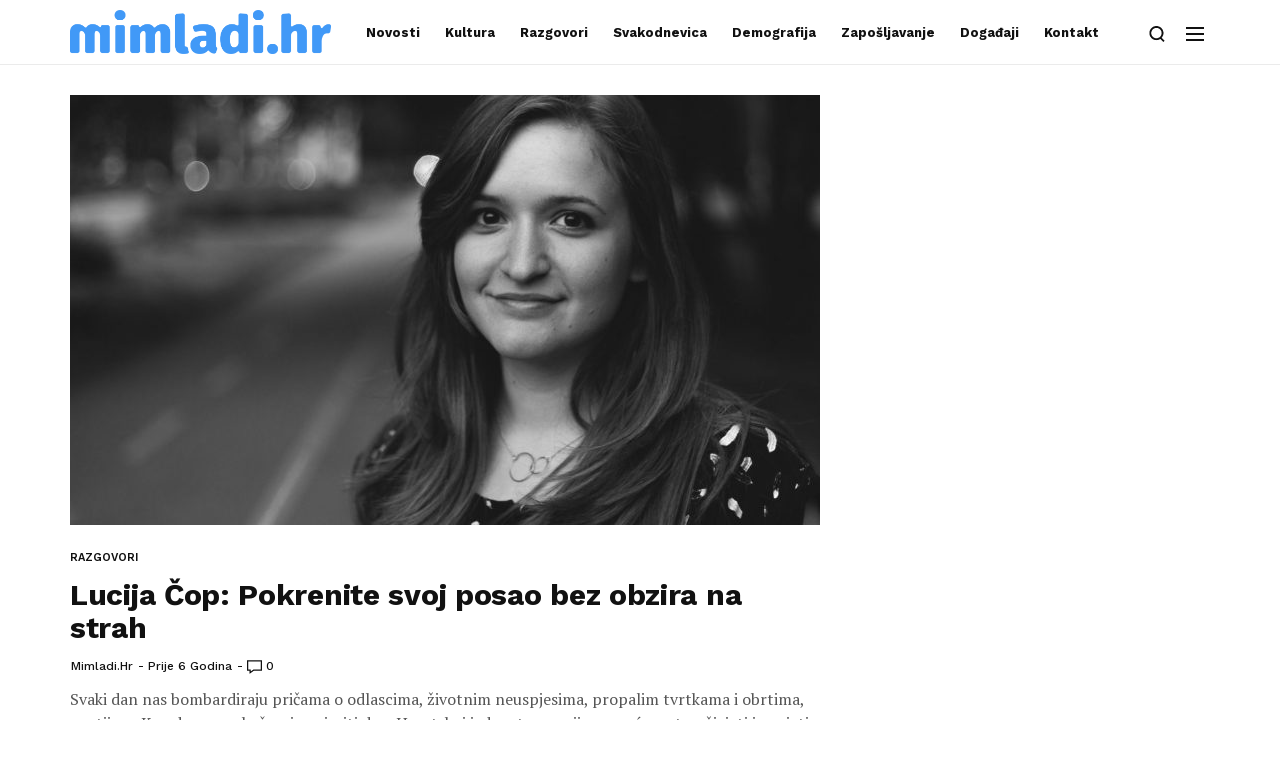

--- FILE ---
content_type: text/html; charset=UTF-8
request_url: https://mimladi.hr/category/razgovori/page/11/
body_size: 16751
content:
<!doctype html>
<html lang="hr">
<head>
	<meta charset="UTF-8">
	<meta name="viewport" content="width=device-width, initial-scale=1, maximum-scale=1">
	<link rel="profile" href="http://gmpg.org/xfn/11">
	<link rel="pingback" href="https://mimladi.hr/xmlrpc.php">
	<!-- Global site tag (gtag.js) - Google Analytics -->
    <script async src="https://www.googletagmanager.com/gtag/js?id=UA-110605113-1"></script>
    <script>
      window.dataLayer = window.dataLayer || [];
      function gtag(){dataLayer.push(arguments);}
      gtag('js', new Date());
    
      gtag('config', 'UA-110605113-1');
    </script>

	<link href='https://fonts.googleapis.com/css?family=Work+Sans:200,300,400,500,600,700,800,900&amp;subset=cyrillic,cyrillic-ext,greek,greek-ext,latin-ext' rel='stylesheet'>
<link href='https://fonts.googleapis.com/css?family=PT+Serif:200,300,400,500,600,700,800,900&amp;subset=cyrillic,cyrillic-ext,greek,greek-ext,latin-ext' rel='stylesheet'>
<meta name='robots' content='index, follow, max-image-preview:large, max-snippet:-1, max-video-preview:-1' />

	<!-- This site is optimized with the Yoast SEO plugin v24.7 - https://yoast.com/wordpress/plugins/seo/ -->
	<title>Arhiva Razgovori - Stranica 11 od 12 - mimladi</title>
	<link rel="canonical" href="https://mimladi.hr/category/razgovori/page/11/" />
	<link rel="prev" href="https://mimladi.hr/category/razgovori/page/10/" />
	<link rel="next" href="https://mimladi.hr/category/razgovori/page/12/" />
	<meta property="og:locale" content="hr_HR" />
	<meta property="og:type" content="article" />
	<meta property="og:title" content="Arhiva Razgovori - Stranica 11 od 12 - mimladi" />
	<meta property="og:description" content="intervjui" />
	<meta property="og:url" content="https://mimladi.hr/category/razgovori/" />
	<meta property="og:site_name" content="mimladi" />
	<meta property="og:image" content="https://mimladi.hr/wp-content/uploads/2021/02/FB_PROFIL_1_B-1.png" />
	<meta property="og:image:width" content="2250" />
	<meta property="og:image:height" content="2250" />
	<meta property="og:image:type" content="image/png" />
	<meta name="twitter:card" content="summary_large_image" />
	<script type="application/ld+json" class="yoast-schema-graph">{"@context":"https://schema.org","@graph":[{"@type":"CollectionPage","@id":"https://mimladi.hr/category/razgovori/","url":"https://mimladi.hr/category/razgovori/page/11/","name":"Arhiva Razgovori - Stranica 11 od 12 - mimladi","isPartOf":{"@id":"https://mimladi.hr/#website"},"primaryImageOfPage":{"@id":"https://mimladi.hr/category/razgovori/page/11/#primaryimage"},"image":{"@id":"https://mimladi.hr/category/razgovori/page/11/#primaryimage"},"thumbnailUrl":"https://mimladi.hr/wp-content/uploads/2021/04/5db0e0019f435_Naia_Lucija-Cop-e1519131978819.jpg","breadcrumb":{"@id":"https://mimladi.hr/category/razgovori/page/11/#breadcrumb"},"inLanguage":"hr"},{"@type":"ImageObject","inLanguage":"hr","@id":"https://mimladi.hr/category/razgovori/page/11/#primaryimage","url":"https://mimladi.hr/wp-content/uploads/2021/04/5db0e0019f435_Naia_Lucija-Cop-e1519131978819.jpg","contentUrl":"https://mimladi.hr/wp-content/uploads/2021/04/5db0e0019f435_Naia_Lucija-Cop-e1519131978819.jpg","width":1623,"height":1014,"caption":"Foto: Lucija Čop - privatna arhiva"},{"@type":"BreadcrumbList","@id":"https://mimladi.hr/category/razgovori/page/11/#breadcrumb","itemListElement":[{"@type":"ListItem","position":1,"name":"Početna stranica","item":"https://mimladi.hr/"},{"@type":"ListItem","position":2,"name":"Razgovori"}]},{"@type":"WebSite","@id":"https://mimladi.hr/#website","url":"https://mimladi.hr/","name":"mimladi","description":"","publisher":{"@id":"https://mimladi.hr/#organization"},"potentialAction":[{"@type":"SearchAction","target":{"@type":"EntryPoint","urlTemplate":"https://mimladi.hr/?s={search_term_string}"},"query-input":{"@type":"PropertyValueSpecification","valueRequired":true,"valueName":"search_term_string"}}],"inLanguage":"hr"},{"@type":"Organization","@id":"https://mimladi.hr/#organization","name":"mimladi.hr","url":"https://mimladi.hr/","logo":{"@type":"ImageObject","inLanguage":"hr","@id":"https://mimladi.hr/#/schema/logo/image/","url":"https://mimladi.hr/wp-content/uploads/2021/02/FB_PROFIL_1_B-1-e1619447812444.png","contentUrl":"https://mimladi.hr/wp-content/uploads/2021/02/FB_PROFIL_1_B-1-e1619447812444.png","width":1513,"height":1338,"caption":"mimladi.hr"},"image":{"@id":"https://mimladi.hr/#/schema/logo/image/"},"sameAs":["https://www.facebook.com/mimladihr","https://www.instagram.com/mimladihr/?hl=hr"]}]}</script>
	<!-- / Yoast SEO plugin. -->


<link rel="alternate" type="application/rss+xml" title="mimladi &raquo; Kanal" href="https://mimladi.hr/feed/" />
<link rel="alternate" type="application/rss+xml" title="mimladi &raquo; Kanal komentara" href="https://mimladi.hr/comments/feed/" />
<link rel="alternate" type="application/rss+xml" title="mimladi &raquo; Razgovori Kanal kategorija" href="https://mimladi.hr/category/razgovori/feed/" />
<style id='wp-img-auto-sizes-contain-inline-css' type='text/css'>
img:is([sizes=auto i],[sizes^="auto," i]){contain-intrinsic-size:3000px 1500px}
/*# sourceURL=wp-img-auto-sizes-contain-inline-css */
</style>
<link rel='stylesheet' id='sbi_styles-css' href='https://mimladi.hr/wp-content/plugins/instagram-feed/css/sbi-styles.min.css?ver=6.8.0' type='text/css' media='all' />
<style id='wp-emoji-styles-inline-css' type='text/css'>

	img.wp-smiley, img.emoji {
		display: inline !important;
		border: none !important;
		box-shadow: none !important;
		height: 1em !important;
		width: 1em !important;
		margin: 0 0.07em !important;
		vertical-align: -0.1em !important;
		background: none !important;
		padding: 0 !important;
	}
/*# sourceURL=wp-emoji-styles-inline-css */
</style>
<style id='wp-block-library-inline-css' type='text/css'>
:root{--wp-block-synced-color:#7a00df;--wp-block-synced-color--rgb:122,0,223;--wp-bound-block-color:var(--wp-block-synced-color);--wp-editor-canvas-background:#ddd;--wp-admin-theme-color:#007cba;--wp-admin-theme-color--rgb:0,124,186;--wp-admin-theme-color-darker-10:#006ba1;--wp-admin-theme-color-darker-10--rgb:0,107,160.5;--wp-admin-theme-color-darker-20:#005a87;--wp-admin-theme-color-darker-20--rgb:0,90,135;--wp-admin-border-width-focus:2px}@media (min-resolution:192dpi){:root{--wp-admin-border-width-focus:1.5px}}.wp-element-button{cursor:pointer}:root .has-very-light-gray-background-color{background-color:#eee}:root .has-very-dark-gray-background-color{background-color:#313131}:root .has-very-light-gray-color{color:#eee}:root .has-very-dark-gray-color{color:#313131}:root .has-vivid-green-cyan-to-vivid-cyan-blue-gradient-background{background:linear-gradient(135deg,#00d084,#0693e3)}:root .has-purple-crush-gradient-background{background:linear-gradient(135deg,#34e2e4,#4721fb 50%,#ab1dfe)}:root .has-hazy-dawn-gradient-background{background:linear-gradient(135deg,#faaca8,#dad0ec)}:root .has-subdued-olive-gradient-background{background:linear-gradient(135deg,#fafae1,#67a671)}:root .has-atomic-cream-gradient-background{background:linear-gradient(135deg,#fdd79a,#004a59)}:root .has-nightshade-gradient-background{background:linear-gradient(135deg,#330968,#31cdcf)}:root .has-midnight-gradient-background{background:linear-gradient(135deg,#020381,#2874fc)}:root{--wp--preset--font-size--normal:16px;--wp--preset--font-size--huge:42px}.has-regular-font-size{font-size:1em}.has-larger-font-size{font-size:2.625em}.has-normal-font-size{font-size:var(--wp--preset--font-size--normal)}.has-huge-font-size{font-size:var(--wp--preset--font-size--huge)}.has-text-align-center{text-align:center}.has-text-align-left{text-align:left}.has-text-align-right{text-align:right}.has-fit-text{white-space:nowrap!important}#end-resizable-editor-section{display:none}.aligncenter{clear:both}.items-justified-left{justify-content:flex-start}.items-justified-center{justify-content:center}.items-justified-right{justify-content:flex-end}.items-justified-space-between{justify-content:space-between}.screen-reader-text{border:0;clip-path:inset(50%);height:1px;margin:-1px;overflow:hidden;padding:0;position:absolute;width:1px;word-wrap:normal!important}.screen-reader-text:focus{background-color:#ddd;clip-path:none;color:#444;display:block;font-size:1em;height:auto;left:5px;line-height:normal;padding:15px 23px 14px;text-decoration:none;top:5px;width:auto;z-index:100000}html :where(.has-border-color){border-style:solid}html :where([style*=border-top-color]){border-top-style:solid}html :where([style*=border-right-color]){border-right-style:solid}html :where([style*=border-bottom-color]){border-bottom-style:solid}html :where([style*=border-left-color]){border-left-style:solid}html :where([style*=border-width]){border-style:solid}html :where([style*=border-top-width]){border-top-style:solid}html :where([style*=border-right-width]){border-right-style:solid}html :where([style*=border-bottom-width]){border-bottom-style:solid}html :where([style*=border-left-width]){border-left-style:solid}html :where(img[class*=wp-image-]){height:auto;max-width:100%}:where(figure){margin:0 0 1em}html :where(.is-position-sticky){--wp-admin--admin-bar--position-offset:var(--wp-admin--admin-bar--height,0px)}@media screen and (max-width:600px){html :where(.is-position-sticky){--wp-admin--admin-bar--position-offset:0px}}

/*# sourceURL=wp-block-library-inline-css */
</style><style id='global-styles-inline-css' type='text/css'>
:root{--wp--preset--aspect-ratio--square: 1;--wp--preset--aspect-ratio--4-3: 4/3;--wp--preset--aspect-ratio--3-4: 3/4;--wp--preset--aspect-ratio--3-2: 3/2;--wp--preset--aspect-ratio--2-3: 2/3;--wp--preset--aspect-ratio--16-9: 16/9;--wp--preset--aspect-ratio--9-16: 9/16;--wp--preset--color--black: #000000;--wp--preset--color--cyan-bluish-gray: #abb8c3;--wp--preset--color--white: #ffffff;--wp--preset--color--pale-pink: #f78da7;--wp--preset--color--vivid-red: #cf2e2e;--wp--preset--color--luminous-vivid-orange: #ff6900;--wp--preset--color--luminous-vivid-amber: #fcb900;--wp--preset--color--light-green-cyan: #7bdcb5;--wp--preset--color--vivid-green-cyan: #00d084;--wp--preset--color--pale-cyan-blue: #8ed1fc;--wp--preset--color--vivid-cyan-blue: #0693e3;--wp--preset--color--vivid-purple: #9b51e0;--wp--preset--gradient--vivid-cyan-blue-to-vivid-purple: linear-gradient(135deg,rgb(6,147,227) 0%,rgb(155,81,224) 100%);--wp--preset--gradient--light-green-cyan-to-vivid-green-cyan: linear-gradient(135deg,rgb(122,220,180) 0%,rgb(0,208,130) 100%);--wp--preset--gradient--luminous-vivid-amber-to-luminous-vivid-orange: linear-gradient(135deg,rgb(252,185,0) 0%,rgb(255,105,0) 100%);--wp--preset--gradient--luminous-vivid-orange-to-vivid-red: linear-gradient(135deg,rgb(255,105,0) 0%,rgb(207,46,46) 100%);--wp--preset--gradient--very-light-gray-to-cyan-bluish-gray: linear-gradient(135deg,rgb(238,238,238) 0%,rgb(169,184,195) 100%);--wp--preset--gradient--cool-to-warm-spectrum: linear-gradient(135deg,rgb(74,234,220) 0%,rgb(151,120,209) 20%,rgb(207,42,186) 40%,rgb(238,44,130) 60%,rgb(251,105,98) 80%,rgb(254,248,76) 100%);--wp--preset--gradient--blush-light-purple: linear-gradient(135deg,rgb(255,206,236) 0%,rgb(152,150,240) 100%);--wp--preset--gradient--blush-bordeaux: linear-gradient(135deg,rgb(254,205,165) 0%,rgb(254,45,45) 50%,rgb(107,0,62) 100%);--wp--preset--gradient--luminous-dusk: linear-gradient(135deg,rgb(255,203,112) 0%,rgb(199,81,192) 50%,rgb(65,88,208) 100%);--wp--preset--gradient--pale-ocean: linear-gradient(135deg,rgb(255,245,203) 0%,rgb(182,227,212) 50%,rgb(51,167,181) 100%);--wp--preset--gradient--electric-grass: linear-gradient(135deg,rgb(202,248,128) 0%,rgb(113,206,126) 100%);--wp--preset--gradient--midnight: linear-gradient(135deg,rgb(2,3,129) 0%,rgb(40,116,252) 100%);--wp--preset--font-size--small: 13px;--wp--preset--font-size--medium: 20px;--wp--preset--font-size--large: 36px;--wp--preset--font-size--x-large: 42px;--wp--preset--spacing--20: 0.44rem;--wp--preset--spacing--30: 0.67rem;--wp--preset--spacing--40: 1rem;--wp--preset--spacing--50: 1.5rem;--wp--preset--spacing--60: 2.25rem;--wp--preset--spacing--70: 3.38rem;--wp--preset--spacing--80: 5.06rem;--wp--preset--shadow--natural: 6px 6px 9px rgba(0, 0, 0, 0.2);--wp--preset--shadow--deep: 12px 12px 50px rgba(0, 0, 0, 0.4);--wp--preset--shadow--sharp: 6px 6px 0px rgba(0, 0, 0, 0.2);--wp--preset--shadow--outlined: 6px 6px 0px -3px rgb(255, 255, 255), 6px 6px rgb(0, 0, 0);--wp--preset--shadow--crisp: 6px 6px 0px rgb(0, 0, 0);}:where(.is-layout-flex){gap: 0.5em;}:where(.is-layout-grid){gap: 0.5em;}body .is-layout-flex{display: flex;}.is-layout-flex{flex-wrap: wrap;align-items: center;}.is-layout-flex > :is(*, div){margin: 0;}body .is-layout-grid{display: grid;}.is-layout-grid > :is(*, div){margin: 0;}:where(.wp-block-columns.is-layout-flex){gap: 2em;}:where(.wp-block-columns.is-layout-grid){gap: 2em;}:where(.wp-block-post-template.is-layout-flex){gap: 1.25em;}:where(.wp-block-post-template.is-layout-grid){gap: 1.25em;}.has-black-color{color: var(--wp--preset--color--black) !important;}.has-cyan-bluish-gray-color{color: var(--wp--preset--color--cyan-bluish-gray) !important;}.has-white-color{color: var(--wp--preset--color--white) !important;}.has-pale-pink-color{color: var(--wp--preset--color--pale-pink) !important;}.has-vivid-red-color{color: var(--wp--preset--color--vivid-red) !important;}.has-luminous-vivid-orange-color{color: var(--wp--preset--color--luminous-vivid-orange) !important;}.has-luminous-vivid-amber-color{color: var(--wp--preset--color--luminous-vivid-amber) !important;}.has-light-green-cyan-color{color: var(--wp--preset--color--light-green-cyan) !important;}.has-vivid-green-cyan-color{color: var(--wp--preset--color--vivid-green-cyan) !important;}.has-pale-cyan-blue-color{color: var(--wp--preset--color--pale-cyan-blue) !important;}.has-vivid-cyan-blue-color{color: var(--wp--preset--color--vivid-cyan-blue) !important;}.has-vivid-purple-color{color: var(--wp--preset--color--vivid-purple) !important;}.has-black-background-color{background-color: var(--wp--preset--color--black) !important;}.has-cyan-bluish-gray-background-color{background-color: var(--wp--preset--color--cyan-bluish-gray) !important;}.has-white-background-color{background-color: var(--wp--preset--color--white) !important;}.has-pale-pink-background-color{background-color: var(--wp--preset--color--pale-pink) !important;}.has-vivid-red-background-color{background-color: var(--wp--preset--color--vivid-red) !important;}.has-luminous-vivid-orange-background-color{background-color: var(--wp--preset--color--luminous-vivid-orange) !important;}.has-luminous-vivid-amber-background-color{background-color: var(--wp--preset--color--luminous-vivid-amber) !important;}.has-light-green-cyan-background-color{background-color: var(--wp--preset--color--light-green-cyan) !important;}.has-vivid-green-cyan-background-color{background-color: var(--wp--preset--color--vivid-green-cyan) !important;}.has-pale-cyan-blue-background-color{background-color: var(--wp--preset--color--pale-cyan-blue) !important;}.has-vivid-cyan-blue-background-color{background-color: var(--wp--preset--color--vivid-cyan-blue) !important;}.has-vivid-purple-background-color{background-color: var(--wp--preset--color--vivid-purple) !important;}.has-black-border-color{border-color: var(--wp--preset--color--black) !important;}.has-cyan-bluish-gray-border-color{border-color: var(--wp--preset--color--cyan-bluish-gray) !important;}.has-white-border-color{border-color: var(--wp--preset--color--white) !important;}.has-pale-pink-border-color{border-color: var(--wp--preset--color--pale-pink) !important;}.has-vivid-red-border-color{border-color: var(--wp--preset--color--vivid-red) !important;}.has-luminous-vivid-orange-border-color{border-color: var(--wp--preset--color--luminous-vivid-orange) !important;}.has-luminous-vivid-amber-border-color{border-color: var(--wp--preset--color--luminous-vivid-amber) !important;}.has-light-green-cyan-border-color{border-color: var(--wp--preset--color--light-green-cyan) !important;}.has-vivid-green-cyan-border-color{border-color: var(--wp--preset--color--vivid-green-cyan) !important;}.has-pale-cyan-blue-border-color{border-color: var(--wp--preset--color--pale-cyan-blue) !important;}.has-vivid-cyan-blue-border-color{border-color: var(--wp--preset--color--vivid-cyan-blue) !important;}.has-vivid-purple-border-color{border-color: var(--wp--preset--color--vivid-purple) !important;}.has-vivid-cyan-blue-to-vivid-purple-gradient-background{background: var(--wp--preset--gradient--vivid-cyan-blue-to-vivid-purple) !important;}.has-light-green-cyan-to-vivid-green-cyan-gradient-background{background: var(--wp--preset--gradient--light-green-cyan-to-vivid-green-cyan) !important;}.has-luminous-vivid-amber-to-luminous-vivid-orange-gradient-background{background: var(--wp--preset--gradient--luminous-vivid-amber-to-luminous-vivid-orange) !important;}.has-luminous-vivid-orange-to-vivid-red-gradient-background{background: var(--wp--preset--gradient--luminous-vivid-orange-to-vivid-red) !important;}.has-very-light-gray-to-cyan-bluish-gray-gradient-background{background: var(--wp--preset--gradient--very-light-gray-to-cyan-bluish-gray) !important;}.has-cool-to-warm-spectrum-gradient-background{background: var(--wp--preset--gradient--cool-to-warm-spectrum) !important;}.has-blush-light-purple-gradient-background{background: var(--wp--preset--gradient--blush-light-purple) !important;}.has-blush-bordeaux-gradient-background{background: var(--wp--preset--gradient--blush-bordeaux) !important;}.has-luminous-dusk-gradient-background{background: var(--wp--preset--gradient--luminous-dusk) !important;}.has-pale-ocean-gradient-background{background: var(--wp--preset--gradient--pale-ocean) !important;}.has-electric-grass-gradient-background{background: var(--wp--preset--gradient--electric-grass) !important;}.has-midnight-gradient-background{background: var(--wp--preset--gradient--midnight) !important;}.has-small-font-size{font-size: var(--wp--preset--font-size--small) !important;}.has-medium-font-size{font-size: var(--wp--preset--font-size--medium) !important;}.has-large-font-size{font-size: var(--wp--preset--font-size--large) !important;}.has-x-large-font-size{font-size: var(--wp--preset--font-size--x-large) !important;}
/*# sourceURL=global-styles-inline-css */
</style>

<style id='classic-theme-styles-inline-css' type='text/css'>
/*! This file is auto-generated */
.wp-block-button__link{color:#fff;background-color:#32373c;border-radius:9999px;box-shadow:none;text-decoration:none;padding:calc(.667em + 2px) calc(1.333em + 2px);font-size:1.125em}.wp-block-file__button{background:#32373c;color:#fff;text-decoration:none}
/*# sourceURL=/wp-includes/css/classic-themes.min.css */
</style>
<link rel='stylesheet' id='contact-form-7-css' href='https://mimladi.hr/wp-content/plugins/contact-form-7/includes/css/styles.css?ver=6.0.5' type='text/css' media='all' />
<link rel='stylesheet' id='evo-core-style-css' href='https://mimladi.hr/wp-content/themes/evonews/includes/assets/css/evo-core.css?ver=6.9' type='text/css' media='all' />
<link rel='stylesheet' id='vo-style-css' href='https://mimladi.hr/wp-content/themes/evonews/style.css?ver=6.9' type='text/css' media='all' />
<link rel='stylesheet' id='evo-custom-style-css' href='https://mimladi.hr/wp-content/themes/evonews/includes/assets/css/css-settings.css?ver=6.9' type='text/css' media='all' />
<style id='evo-custom-style-inline-css' type='text/css'>
body{font-family:Work Sans;}
.evo-logo-text{font-family:Work Sans;}
.evo-main-menu ul li > a{font-family:Work Sans;}
.evo-mobile-nav ul li a{font-family:Work Sans;}
.evo-entry-title{font-family:Work Sans;}
.woocommerce div.product .product_title, .woocommerce ul.products li.product .woocommerce-loop-product__title, .woocommerce ul.products li.product h3, .woocommerce .evo-cart-page table.shop_table tbody td.product-name{font-family:Work Sans;}
.evo-title{font-family:Work Sans;}
.evo-post-meta > *{font-family:Work Sans;}
.evo-entry-content p{font-family:PT Serif;}
.evo-post-category a{font-family:Work Sans;}
::selection{background-color:#1100f7;}.evo-default-color, .evo-remember-form input[type="checkbox"]:checked + label:after, .evo-mobile-subscribe i, .evo-brnews-a.evo-light-brnews .evo-br-news-title, .plyr__progress--played, .plyr__volume--display, .evo-module-video.evo-module-light .evo-video-item:hover .evo-video-icon, .evo-module-video.evo-module-light .active-video .evo-video-icon, .evo-module-video.evo-module-light .active-video .evo-entry-title a, .evo-video-module-b .active-video .evo-entry-title a, .evo-module-author .evo-author-name > a:hover, .evo-tab-list a.selected, .entry-content a, .evo-post-tags ul li a:hover, .evo-post-source a:hover, .evo-post-via a:hover, .comment-list li .comment-author a:hover, .evo-single-newsletter form input[type="submit"]:hover, .comment-text a, .evo-author-bio .evo-author-name > a:hover, .widget_archive ul li a:hover, .widget_categories ul li a:hover, .widget_pages ul li a:hover, .widget_meta ul li a:hover, .widget_recent_entries ul li a:hover, .widget_nav_menu ul li a:hover{color:#1100f7!important;}.mega-menu .evo-mega-menu-content:before, .evo-login-register-form .evo-form-group button, .evo-mobile-subscribe form input[type="submit"], .slick-dots li.slick-active button, .evo-button-c .evo-button-style a:hover, .evo-button-b .evo-button-style a:hover, .evo-post-format-c .evo-post-format, .evo-post-meta.center .evo-post-share-buttons.evo-anime-top, .evo-pagination-b .evo-pagination .nav-links a:hover, .evo-pagination-b .evo-ajax-more a:hover, .evo-pagination-b .evo-pagination > * > a:hover, .evo-pagination-b .page-numbers.current, .evo-brnews-a .slick-arrow:hover:before, .evo-brnews-a.evo-colored-brnews .evo-module-inner, .evo-carousel-a .slick-arrow:hover:before, .plyr--video .plyr__controls button.tab-focus:focus, .plyr--video .plyr__controls button:hover, .evo-video-module-b .active-video .evo-video-image:before, .evo-video-module-c.evo-module-light .evo-video-image i, .evo-not-found-form .search_input:focus + button, .evo-recent-style-b .evo-post-number, .evo-tab-widget .evo-post-number, .evo-review-widget ul li .evo-review-bar-item span, .evo-review-widget ul li a .evo-review-score, .comment-respond input[type="submit"]:hover, .evo-post-directions-inner > * a:hover, .evo-single-progress > *, .evo-back-top a:hover, .evo-error-first, .evo-error-button a:hover{background-color:#1100f7;}.evo-login-register-form .evo-form-group input[type="text"]:focus, .evo-login-register-form .evo-form-group input[type="password"]:focus, .evo-login-register-form .evo-form-group input[type="email"]:focus, .evo-mobile-subscribe form input[type="email"]:focus, .evo-button-b .evo-button-style a:hover, .evo-not-found-form .search_input:focus{border-color:#1100f7;}.evo-spinner{border-top-color:#1100f7;}.evo-button-e .evo-button-style a:before{background-color:#d7d4ff;}.evo-button-e .evo-button-style a{color:#1100f7!important;}.evo-button-e .evo-button-style a{border-color:#1100f7;}.evo-reviw-point, .evo-review-bars ul li .evo-review-bar-item span{background-color:#ffd700;}.evo-review-rating-stars{color:#ffd700!important;}.evo-entry-title a{color:#111!important;}.evo-post .evo-entry-title a:hover, .woocommerce ul.products li.product .woocommerce-loop-product__title:hover{color:#1100f7!important;}.evo-post-meta > *, .evo-post-meta > * > a, .evo-post-meta > *~*:before, .evo-featured-d.evo-module-dark .evo-post-meta > *, .evo-featured-d.evo-module-dark .evo-post-meta > * > a, .evo-featured-d.evo-module-dark .evo-post-meta > *~*:before{color:#111111!important;}.evo-post-author a{color:#111111!important;}.evo-entry-content p{color:#565656!important;}.evo-entry-content p{color:#565656!important;}.evo-single-post .evo-entry-content p{padding-left:0px;}.evo-single-post .evo-entry-content p{padding-right:0px;}.evo-gradient-a{background: rgb(2,101,254);
    background: -moz-linear-gradient(left,  rgba(2,101,254,1) 0%, rgba(109,2,201,1) 100%);
    background: -webkit-linear-gradient(left,  rgba(2,101,254,1) 0%,rgba(109,2,201,1) 100%);
    background: linear-gradient(to right,  rgba(2,101,254,1) 0%,rgba(109,2,201,1) 100%);
    filter: progid:DXImageTransform.Microsoft.gradient( startColorstr='#0265fe', endColorstr='#6d02c9',GradientType=1 );}.evo-gradient-b{background: rgb(68,202,231);
    background: -moz-linear-gradient(left,  rgba(68,202,231,1) 0%, rgba(1,244,200,1) 100%);
    background: -webkit-linear-gradient(left,  rgba(68,202,231,1) 0%,rgba(1,244,200,1) 100%);
    background: linear-gradient(to right,  rgba(68,202,231,1) 0%,rgba(1,244,200,1) 100%);
    filter: progid:DXImageTransform.Microsoft.gradient( startColorstr='#44cae7', endColorstr='#01f4c8',GradientType=1 );}.evo-gradient-c{background: rgb(253,18,18);
	background: -moz-linear-gradient(left,  rgba(253,18,18,1) 0%, rgba(251,162,7,1) 100%);
	background: -webkit-linear-gradient(left,  rgba(253,18,18,1) 0%,rgba(251,162,7,1) 100%);
	background: linear-gradient(to right,  rgba(253,18,18,1) 0%,rgba(251,162,7,1) 100%);
	filter: progid:DXImageTransform.Microsoft.gradient( startColorstr='#fd1212', endColorstr='#fba207',GradientType=1 );}.evo-button-f .evo-button-style a{background: rgb(2,101,254);
    background: -moz-linear-gradient(left,  rgba(2,101,254,1) 0%, rgba(109,2,201,1) 100%);
    background: -webkit-linear-gradient(left,  rgba(2,101,254,1) 0%,rgba(109,2,201,1) 100%);
    background: linear-gradient(to right,  rgba(2,101,254,1) 0%,rgba(109,2,201,1) 100%);
    filter: progid:DXImageTransform.Microsoft.gradient( startColorstr='#0265fe', endColorstr='#6d02c9',GradientType=1 );}.evo-post-format-b .evo-post-format{background: rgb(2,101,254);
    background: -moz-linear-gradient(left,  rgba(2,101,254,1) 0%, rgba(109,2,201,1) 100%);
    background: -webkit-linear-gradient(left,  rgba(2,101,254,1) 0%,rgba(109,2,201,1) 100%);
    background: linear-gradient(to right,  rgba(2,101,254,1) 0%,rgba(109,2,201,1) 100%);
    filter: progid:DXImageTransform.Microsoft.gradient( startColorstr='#0265fe', endColorstr='#6d02c9',GradientType=1 );}.evo-footer-widgets, .evo-footer-widgets p, .evo-footer-widgets p, .evo-footer-copyright p, .evo-footer-widgets .widget_rss ul li .rssSummary, .evo-footer-widgets #wp-calendar > caption, .evo-footer-widgets .evo-post-meta > *, .evo-footer-widgets .evo-post-meta > *~*:before{color:#111!important;}.evo-footer, .evo-footer-widgets .slick-arrow:before, .evo-footer-widgets .evo-recent-style-c .evo-post-number{background-color:#fff;}.evo-footer-widgets a, .evo-footer-menu ul li a, .widget_search button, .evo-footer-widgets .evo-recent-style-c .evo-post-number{color:#111!important;}.evo-footer-widgets .widget_recent_comments ul li .comment-author-link{border-color:#111;}.evo-color-header .evo-header-topbar{background-color:#111;}.evo-color-header .evo-header-topbar .evo-topbar-quick, .evo-color-header .evo-header-topbar .evo-topbar-quick a{color:#fff!important;}.evo-close-browse .evo-close:before, .evo-close-browse .evo-close:after{background-color:#fff;}.evo-color-header .evo-header-topbar .evo-topbar-quick a:hover{color:#fff!important;}.evo-close-browse .evo-close:hover:before, .evo-close-browse .evo-close:hover:after{background-color:#fff;}.evo-color-header .evo-topbar-menu > ul > li a{color:#fff!important;}.evo-color-header .evo-topbar-menu > ul > li > a:hover, .evo-color-header .evo-topbar-menu > ul > li:hover > a{color:#fff!important;}.evo-color-header .evo-topbar-menu ul li ul{background-color:#111;}.evo-color-header .evo-topbar-menu ul li ul li a{color:#fff!important;}.evo-color-header .evo-topbar-menu ul li ul li a:hover, .evo-color-header .evo-topbar-menu ul li ul li:hover > a{color:#fff!important;}.evo-color-header .evo-header-a, .evo-color-header .evo-header-a .evo-hamburger span:before {background-color:#fff;}.evo-color-header .evo-header-a a{color:#111!important;}.evo-color-header .evo-header-a .evo-hamburger span{background-color:#111;}.evo-color-header .evo-header-a a:hover{color:#1100f7!important;}.evo-color-header .evo-header-a .evo-hamburger:hover span{background-color:#1100f7;}.evo-color-header .evo-header-b, .evo-color-header .evo-header-b .evo-hamburger span:before{background-color:#fff;}.evo-color-header .evo-header-b .evo-quick-button a{color:#111!important;}.evo-color-header .evo-header-b .evo-hamburger span{background-color:#111;}.evo-color-header .evo-header-b .evo-quick-button a:hover{color:#fff!important;}.evo-color-header .evo-header-b .evo-hamburger:hover span{background-color:#fff;}.evo-color-header .evo-header-b .evo-main-menu > ul > li > a{color:#111!important;}.evo-color-header .evo-header-b .evo-main-menu > ul > li > a:hover, .evo-color-header .evo-header-b .evo-main-menu > ul > li:hover > a{color:#1100f7!important;}.evo-color-header .evo-child-menu, .evo-color-header .evo-mega-menu-content, .evo-color-header .evo-mega-category.three-menu{background-color:#fff;}.evo-color-header .evo-main-menu .evo-child-menu ul li a:hover, .evo-color-header .evo-main-menu .evo-child-menu ul li:hover > a, .evo-color-header .evo-mega-menu-content > .sub-menu > li > a:hover, .evo-color-header .evo-mega-menu-content > .sub-menu > li:hover > a, .mega-menu .evo-mega-menu-content .sub-menu > li > a:hover, .mega-menu .evo-mega-menu-content .sub-menu > li:hover > a, .mega-menu .evo-entry-title a:hover {color:#111!important;}.mega-menu .evo-post-meta > *, .mega-menu .evo-post-meta > * > a{color:#bbb!important;}.evo-header-sticky, .evo-header-sticky .evo-hamburger span:before, .evo-single-sticky{background-color:#fff;}.evo-header-sticky .evo-quick-button a, .evo-single-sticky > *, .evo-sticky-meta .evo-post-comment a, .evo-social li a{color:#111!important;}.evo-single-sticky .evo-post-sticky:before{background-color:#111;}.evo-header-sticky .evo-hamburger span, .evo-single-sticky .evo-post-detail .evo-post-author:before, .evo-sticky-meta .evo-share-buttons:before{background-color:#111;}.evo-header-sticky .evo-quick-button a:hover{color:#1100f7!important;}.evo-header-sticky .evo-hamburger:hover span{background-color:#1100f7;}.evo-header-sticky .evo-main-menu > ul > li > a{color:#111!important;}.evo-header-sticky .evo-main-menu > ul > li > a:hover, .evo-header-sticky .evo-main-menu > ul > li:hover > a{color:#1100f7!important;}.evo-header-mobile, .evo-header-mobile .evo-hamburger span:before{background-color:#fff;}.evo-header-mobile .evo-quick-button a{color:#111!important;}.evo-header-mobile .evo-hamburger span{background-color:#111;}.evo-header-desktop .evo-logo-text{color:#1100f7!important;}.evo-header-mobile .evo-logo-text{color:#1100f7!important;}.evo-mobile-top .evo-logo-text{color:#1100f7!important;}.evo-header-sticky .evo-logo-text, .evo-single-sticky .evo-logo-text{color:#1100f7!important;}.evo-header-a{padding:20px 0px;}.evo-header-desktop .evo-brand-logo img{max-height:45px;}.evo-header-mobile .evo-brand-logo img{max-height:30px;}.evo-mobile-top .evo-brand-logo img{max-height:20px;}.evo-header-sticky .evo-brand-logo img{max-height:30px;}.evo-transparent-header .evo-header-desktop .evo-brand-logo img{max-height:22px;}.woocommerce .widget_price_filter .ui-slider .ui-slider-handle, .woocommerce .widget_price_filter .ui-slider .ui-slider-range, .woocommerce .widget_price_filter .price_slider_wrapper .ui-widget-content, .woocommerce .woocommerce-form-login .woocommerce-Button, .woocommerce .woocommerce-form-login .woocommerce-Button:hover, .woocommerce .woocommerce-mini-cart__buttons.buttons .button.checkout, .woocommerce #respond input#submit.alt, .woocommerce a.button.alt, .woocommerce button.button.alt, .woocommerce input.button.alt, .woocommerce #respond input#submit.alt:hover, .woocommerce a.button.alt:hover, .woocommerce button.button.alt:hover, .woocommerce input.button.alt:hover, .woocommerce .evo-cart-page .cart-collaterals .woocommerce-shipping-calculator .shipping-calculator-form .button, .woocommerce .evo-cart-page table.shop_table tbody td.actions .coupon .button, .woocommerce-checkout .checkout_coupon .button, .woocommerce-checkout .checkout_coupon .button:hover, .evo-shopping-bag .evo-total-product, .woocommerce .return-to-shop a, .woocommerce .return-to-shop a:hover, .woocommerce #review_form #respond .form-submit input{background-color:#ec5c5c;}.woocommerce .evo-cart-page .cart-collaterals .woocommerce-shipping-calculator a, .woocommerce-error a, .woocommerce-info a, .woocommerce-message a, .single-product .product_meta a{color:#ec5c5c!important;}.woocommerce span.onsale{background-color:#62b545;}.woocommerce div.product p.price, .woocommerce div.product span.price{color:#62b545!important;}
/*# sourceURL=evo-custom-style-inline-css */
</style>
<script type="text/javascript" src="https://mimladi.hr/wp-includes/js/jquery/jquery.min.js?ver=3.7.1" id="jquery-core-js"></script>
<script type="text/javascript" src="https://mimladi.hr/wp-includes/js/jquery/jquery-migrate.min.js?ver=3.4.1" id="jquery-migrate-js"></script>
<script type="text/javascript" id="analytify-events-tracking-js-extra">
/* <![CDATA[ */
var analytify_events_tracking = {"ajaxurl":"https://mimladi.hr/wp-admin/admin-ajax.php","tracking_mode":"gtag","ga_mode":"ga4","tracking_code":"G-SVP99TDFEQ","is_track_user":"1","root_domain":"mimladi.hr","affiliate_link":"","download_extension":"zip|mp3*|mpe*g|pdf|docx*|pptx*|xlsx*|rar*","anchor_tracking":""};
//# sourceURL=analytify-events-tracking-js-extra
/* ]]> */
</script>
<script type="text/javascript" src="https://mimladi.hr/wp-content/plugins/wp-analytify-pro/inc/modules/events-tracking/assets/js/analytify-events-tracking.min.js?ver=6.0.0" id="analytify-events-tracking-js"></script>
<link rel="https://api.w.org/" href="https://mimladi.hr/wp-json/" /><link rel="alternate" title="JSON" type="application/json" href="https://mimladi.hr/wp-json/wp/v2/categories/231" /><link rel="EditURI" type="application/rsd+xml" title="RSD" href="https://mimladi.hr/xmlrpc.php?rsd" />
<meta name="generator" content="WordPress 6.9" />
<!-- This code is added by Analytify (6.0.2) https://analytify.io/ !-->
			<script async src="https://www.googletagmanager.com/gtag/js?id=?G-SVP99TDFEQ"></script>
			<script>
			window.dataLayer = window.dataLayer || [];
			function gtag(){dataLayer.push(arguments);}
			gtag('js', new Date());

			const configuration = JSON.parse( '{"anonymize_ip":"false","forceSSL":"false","allow_display_features":"false","debug_mode":true}' );
			const gaID = 'G-SVP99TDFEQ';

			
			gtag('config', gaID, configuration);

			
			</script>

			<!-- This code is added by Analytify (6.0.2) !--><meta name="generator" content="Powered by WPBakery Page Builder - drag and drop page builder for WordPress."/>
<link rel="icon" href="https://mimladi.hr/wp-content/uploads/2021/02/cropped-FB_PROFIL_1_B-1-e1619447850455-32x32.png" sizes="32x32" />
<link rel="icon" href="https://mimladi.hr/wp-content/uploads/2021/02/cropped-FB_PROFIL_1_B-1-e1619447850455-192x192.png" sizes="192x192" />
<link rel="apple-touch-icon" href="https://mimladi.hr/wp-content/uploads/2021/02/cropped-FB_PROFIL_1_B-1-e1619447850455-180x180.png" />
<meta name="msapplication-TileImage" content="https://mimladi.hr/wp-content/uploads/2021/02/cropped-FB_PROFIL_1_B-1-e1619447850455-270x270.png" />
		<style type="text/css" id="wp-custom-css">
			.evo-shopping-bag {
	display: none;
}

.evo-featured-t:before {
	background-color: unset;
}

.lazy-thumb {
	border-radius: 10px;
}

body > div.evo-theme-wrapper.evo-related-post-4.evo-search-light.evo-browse-light.evo-sidebar-a.evo-mobile-light.evo-post-format-a.evo-pagination-a.evo-button-a.evo-login-light > div.evo-main > div > div > div > div > div.col-md-8.col-sm-12.col-xs-12 > article > div.evo-entry-content.entry-content > blockquote > p {
	font-size: 15px;
	text-align: left;
}

#contact-add-post > a {
	color: #fff !important;
}

#contact-add-event > a {
	color: #fff !important;
}

#contact-add-suggestion > a {
	color: #fff !important;
}

#contact-add-partnership > a {
	color: #fff !important;
}

.evo-single-post .featured_image_credit {
	right: unset;
}		</style>
		<noscript><style> .wpb_animate_when_almost_visible { opacity: 1; }</style></noscript></head>
<body class="archive paged category category-razgovori category-231 paged-11 category-paged-11 wp-theme-evonews wpb-js-composer js-comp-ver-6.1 vc_responsive">
<div class="evo-theme-wrapper evo-related-post-4 evo-search-light evo-browse-light evo-sidebar-a evo-mobile-light evo-post-format-a evo-pagination-a evo-button-a evo-login-light">
					<div class="evo-page-loader">
				<div class="evo-preloader-body">
					<div class="evo-spinner"></div>
					<span>mimladi</span>
				</div><!-- evo-preloader-body -->
			</div><!-- evo-page-loader -->
				<header class="evo-header evo-header-style-8 no-topbar evo-color-header">
			<div class="evo-header-desktop">
				<div class="evo-header-b  evo-light-schema">
					<div class="container">
						<div class="evo-header-inner">
							<div class="evo-header-wrap">

											<div class="evo-brand-logo">
				<a href="https://mimladi.hr/">
					<img src="https://mimladi.hr/wp-content/uploads/2021/02/MIMLADI_A_4-1.png" alt="mimladi"/>
				</a>
			</div>
											<div class="evo-quick-button right">
										<div class="evo-mobile-button">
		<div class="evo-hamburger">
			<span></span>
			<span></span>
			<span></span>
		</div><!-- evo-hamburger -->
	</div><!-- evo-mobile-button -->
		<div class="evo-search">
		<a>
			<svg xmlns="http://www.w3.org/2000/svg" viewBox="0 0 50 50" enable-background="new 0 0 50 50">
				<path fill="currentColor" d="M48.8 46.2l-9.2-9.4c3.5-3.9 5.7-9.1 5.7-14.7C45.3 9.9 35.4 0 23.2 0s-22 9.9-22 22.1 9.9 22.1 22 22.1c4.4 0 8.5-1.3 12-3.6l9.5 9.5 4.1-3.9zM7.1 22.1c0-8.9 7.2-16.2 16.2-16.2 8.9 0 16.2 7.3 16.2 16.2s-7.3 16.2-16.2 16.2c-9-.1-16.2-7.3-16.2-16.2z"></path>
			</svg>
		</a>
	</div><!-- evo-search -->
									</div><!-- evo-quick-button -->
								<div class="evo-menu-area evo-menu-left">
										<nav class="evo-main-menu evo-menu">
				<ul id="menu-main-menu" class="evo-main-nav"><li id="menu-item-6320" class="menu-item menu-item-type-taxonomy menu-item-object-category menu-item-6320"><a href="https://mimladi.hr/category/novosti/">Novosti</a><div class="evo-mega-menu-content no-children"><div class="evo-mega-menu-inner"></div></div></li>
<li id="menu-item-4900" class="menu-item menu-item-type-taxonomy menu-item-object-category menu-item-4900"><a href="https://mimladi.hr/category/kultura/">Kultura</a><div class="evo-mega-menu-content no-children"><div class="evo-mega-menu-inner"></div></div></li>
<li id="menu-item-6322" class="menu-item menu-item-type-taxonomy menu-item-object-category current-menu-item menu-item-6322"><a href="https://mimladi.hr/category/razgovori/">Razgovori</a><div class="evo-mega-menu-content no-children"><div class="evo-mega-menu-inner"></div></div></li>
<li id="menu-item-6323" class="menu-item menu-item-type-taxonomy menu-item-object-category menu-item-6323"><a href="https://mimladi.hr/category/svakodnevica/">Svakodnevica</a><div class="evo-mega-menu-content no-children"><div class="evo-mega-menu-inner"></div></div></li>
<li id="menu-item-12962" class="menu-item menu-item-type-taxonomy menu-item-object-category menu-item-12962"><a href="https://mimladi.hr/category/demografija/">Demografija</a><div class="evo-mega-menu-content no-children"><div class="evo-mega-menu-inner"></div></div></li>
<li id="menu-item-9763" class="menu-item menu-item-type-custom menu-item-object-custom menu-item-9763"><a href="http://zaposljavanje.mimladi.hr/">Zapošljavanje</a></li>
<li id="menu-item-6325" class="menu-item menu-item-type-taxonomy menu-item-object-category menu-item-6325"><a href="https://mimladi.hr/category/dogadaji/">Događaji</a><div class="evo-mega-menu-content no-children"><div class="evo-mega-menu-inner"></div></div></li>
<li id="menu-item-4871" class="menu-item menu-item-type-post_type menu-item-object-page menu-item-4871"><a href="https://mimladi.hr/kontakt/">Kontakt</a></li>
</ul>			</nav><!-- evo-main-menu -->
									</div><!-- evo-menu-area -->

							</div><!-- evo-header-wrap -->
						</div><!-- evo-header-inner -->
					</div><!-- container -->
				</div><!-- evo-header-b -->
			</div><!-- evo-header-desktop -->
						<div class="evo-header-sticky  evo-box-shadow">
				<div class="container">
					<div class="evo-quick-button left">
									<div class="evo-brand-logo">
				<a href="https://mimladi.hr/">
					<img src="https://mimladi.hr/wp-content/uploads/2021/02/MIMLADI_A_3-e1619642053372.png" alt="mimladi"/>
				</a>
			</div>
								</div>
					<div class="evo-header-inner">
						<div class="evo-sticky-menu"></div>
					</div><!-- evo-header-inner -->
					<div class="evo-quick-button right">
										<div class="evo-mobile-button">
		<div class="evo-hamburger">
			<span></span>
			<span></span>
			<span></span>
		</div><!-- evo-hamburger -->
	</div><!-- evo-mobile-button -->
		<div class="evo-search">
		<a>
			<svg xmlns="http://www.w3.org/2000/svg" viewBox="0 0 50 50" enable-background="new 0 0 50 50">
				<path fill="currentColor" d="M48.8 46.2l-9.2-9.4c3.5-3.9 5.7-9.1 5.7-14.7C45.3 9.9 35.4 0 23.2 0s-22 9.9-22 22.1 9.9 22.1 22 22.1c4.4 0 8.5-1.3 12-3.6l9.5 9.5 4.1-3.9zM7.1 22.1c0-8.9 7.2-16.2 16.2-16.2 8.9 0 16.2 7.3 16.2 16.2s-7.3 16.2-16.2 16.2c-9-.1-16.2-7.3-16.2-16.2z"></path>
			</svg>
		</a>
	</div><!-- evo-search -->
						</div><!-- evo-quick-button -->
				</div><!-- container -->
			</div><!-- evo-header-sticky -->
							<div class="evo-header-mobile  evo-box-shadow">
		<div class="evo-header-flex">
			<div class="col-sm-2 col-xs-3 evo-quick-button left">
					<div class="evo-mobile-button">
		<div class="evo-hamburger">
			<span></span>
			<span></span>
			<span></span>
		</div><!-- evo-hamburger -->
	</div><!-- evo-mobile-button -->
				</div><!-- evo-quick-button -->
			<div class="col-sm-8 col-xs-9 evo-logo-area">
							<div class="evo-brand-logo">
				<a href="https://mimladi.hr/">
					<img src="https://mimladi.hr/wp-content/uploads/2021/02/MIMLADI_A_3-e1619642053372.png" alt="mimladi"/>
				</a>
			</div>
						</div><!-- evo-logo-area -->
			<div class="col-sm-2 col-xs-3 evo-quick-button right">
					<div class="evo-search">
		<a>
			<svg xmlns="http://www.w3.org/2000/svg" viewBox="0 0 50 50" enable-background="new 0 0 50 50">
				<path fill="currentColor" d="M48.8 46.2l-9.2-9.4c3.5-3.9 5.7-9.1 5.7-14.7C45.3 9.9 35.4 0 23.2 0s-22 9.9-22 22.1 9.9 22.1 22 22.1c4.4 0 8.5-1.3 12-3.6l9.5 9.5 4.1-3.9zM7.1 22.1c0-8.9 7.2-16.2 16.2-16.2 8.9 0 16.2 7.3 16.2 16.2s-7.3 16.2-16.2 16.2c-9-.1-16.2-7.3-16.2-16.2z"></path>
			</svg>
		</a>
	</div><!-- evo-search -->
				</div><!-- evo-quick-button -->
		</div><!-- evo-header-flex -->
	</div><!-- evo-header-mobile -->
			</header><!-- evo-header -->
		<div class="evo-main">			<div class="evo-page-wrap">
				<div class="container">
					<div class="row">
						<div class="col-md-8 col-sm-12 col-xs-12">
					<div class="evo-module evo-module-posts evo-posts-b evo-large-posts">
											<div class="evo-module-inner evo-ajax-pagination">
								<div class="evo-post-pagination" id="category123">
								<div class="evo-pagination-content">
								<div class="evo-loading"></div>
															<div class="evo-post-wrap">
							
			<article class="evo-post " itemscope="itemscope" itemtype="http://schema.org/Article">
					<figure class="evo-post-thumb evo-hover-thumb evo-lazy-thumb">
						<a href="https://mimladi.hr/2019/10/23/lucija-cop-pokrenite-svoj-posao-bez-obzira-na-strah-2/"><img src="https://mimladi.hr/wp-content/uploads/2021/04/5db0e0019f435_Naia_Lucija-Cop-e1519131978819-750x530.jpg"  alt="Lucija Čop: Pokrenite svoj posao bez obzira na strah" class="lazy-thumb"/>
						</a>
					</figure><!-- evo-post-thumb -->
				<div class="evo-post-body">
					<div class="evo-post-inner">
						<div class="evo-post-meta top">
					<div class="evo-post-category">
						<a href="https://mimladi.hr/category/razgovori/" >
						Razgovori
						</a>
					</div>
					
						</div><!-- evo-post-meta -->
					<h3 class="evo-entry-title">
						<a href="https://mimladi.hr/2019/10/23/lucija-cop-pokrenite-svoj-posao-bez-obzira-na-strah-2/" title="Lucija Čop: Pokrenite svoj posao bez obzira na strah">Lucija Čop: Pokrenite svoj posao bez obzira na strah</a>
					</h3>
				
						<div class="evo-post-meta center">
							<div class="evo-post-author">
								<span></span>
								<a href="https://mimladi.hr/author/mimladi/" title="Posts by Mimladi.hr" class="author-name">Mimladi.hr</a>
							</div>
						
							<div class="evo-post-date">
								<a href="https://mimladi.hr/2019/10/23/lucija-cop-pokrenite-svoj-posao-bez-obzira-na-strah-2/">
									Prije 6 godina
								</a>
							</div>
						
						<div class="evo-post-comment">
							<a href="https://mimladi.hr/2019/10/23/lucija-cop-pokrenite-svoj-posao-bez-obzira-na-strah-2/">
								<div class="evo-meta-icon">
									<svg xmlns="http://www.w3.org/2000/svg" viewBox="0 0 24 24" enable-background="new 0 0 24 24" width="16" height="16">
										<path fill="currentColor" d="M22 3v13h-11.643l-4.357 3.105v-3.105h-4v-13h20zm2-2h-24v16.981h4v5.019l7-5.019h13v-16.981z"></path>
									</svg>
								</div><!-- evo-meta-icon -->
								<span>0</span>
							</a>
						</div><!-- evo-post-comment -->
						</div><!-- evo-post-meta -->
						<div class="evo-entry-content"><p>Svaki dan nas bombardiraju pričama o odlascima, životnim neuspjesima, propalim tvrtkama i obrtima, apatijom. Kao da nas pokušavaju uvjeriti da u Hrvatskoj jednostavno nije moguće sretno živjeti i uspjeti. Ovom serijom priča o mladim i uspješnim poduzetnicima želimo pokazati da...</p>
						</div><!-- evo-entry-content -->
				<div class="evo-more-button evo-button-style">
					<a href="https://mimladi.hr/2019/10/23/lucija-cop-pokrenite-svoj-posao-bez-obzira-na-strah-2/">Pročitaj više</a>
				</div><!-- evo-more-button -->
					</div><!-- evo-post-inner -->
				</div><!-- evo-post-body -->
			</article><!-- evo-post -->
		
			<article class="evo-post " itemscope="itemscope" itemtype="http://schema.org/Article">
					<figure class="evo-post-thumb evo-hover-thumb evo-lazy-thumb">
						<a href="https://mimladi.hr/2019/10/23/ivana-nincevic-lesandric-mladi-se-ne-smiju-bojati-izici-iz-nametnutih-okvira-3/"><img src="https://mimladi.hr/wp-content/uploads/2021/04/5db0debf33286_k-750x530.jpg"  alt="Ivana Ninčević Lesandrić: Mladi se ne smiju bojati izići iz nametnutih okvira!" class="lazy-thumb"/>
						</a>
					</figure><!-- evo-post-thumb -->
				<div class="evo-post-body">
					<div class="evo-post-inner">
						<div class="evo-post-meta top">
					<div class="evo-post-category">
						<a href="https://mimladi.hr/category/razgovori/" >
						Razgovori
						</a>
					</div>
					
						</div><!-- evo-post-meta -->
					<h3 class="evo-entry-title">
						<a href="https://mimladi.hr/2019/10/23/ivana-nincevic-lesandric-mladi-se-ne-smiju-bojati-izici-iz-nametnutih-okvira-3/" title="Ivana Ninčević Lesandrić: Mladi se ne smiju bojati izići iz nametnutih okvira!">Ivana Ninčević Lesandrić: Mladi se ne smiju bojati izići iz nametnutih okvira!</a>
					</h3>
				
						<div class="evo-post-meta center">
							<div class="evo-post-author">
								<span></span>
								<a href="https://mimladi.hr/author/mimladi/" title="Posts by Mimladi.hr" class="author-name">Mimladi.hr</a>
							</div>
						
							<div class="evo-post-date">
								<a href="https://mimladi.hr/2019/10/23/ivana-nincevic-lesandric-mladi-se-ne-smiju-bojati-izici-iz-nametnutih-okvira-3/">
									Prije 6 godina
								</a>
							</div>
						
						<div class="evo-post-comment">
							<a href="https://mimladi.hr/2019/10/23/ivana-nincevic-lesandric-mladi-se-ne-smiju-bojati-izici-iz-nametnutih-okvira-3/">
								<div class="evo-meta-icon">
									<svg xmlns="http://www.w3.org/2000/svg" viewBox="0 0 24 24" enable-background="new 0 0 24 24" width="16" height="16">
										<path fill="currentColor" d="M22 3v13h-11.643l-4.357 3.105v-3.105h-4v-13h20zm2-2h-24v16.981h4v5.019l7-5.019h13v-16.981z"></path>
									</svg>
								</div><!-- evo-meta-icon -->
								<span>0</span>
							</a>
						</div><!-- evo-post-comment -->
						</div><!-- evo-post-meta -->
						<div class="evo-entry-content"><p>Ona je uspješna poduzetnica, aktivna političarka, žena koja vjeruje da borbenošću i radom može promijeniti ono zbog čega mnogi odlaze – sustav. Ivana Ninčević Lesandrić imala je zanimljiv životni put i pristala ga je podijeliti s nama.</p>
						</div><!-- evo-entry-content -->
				<div class="evo-more-button evo-button-style">
					<a href="https://mimladi.hr/2019/10/23/ivana-nincevic-lesandric-mladi-se-ne-smiju-bojati-izici-iz-nametnutih-okvira-3/">Pročitaj više</a>
				</div><!-- evo-more-button -->
					</div><!-- evo-post-inner -->
				</div><!-- evo-post-body -->
			</article><!-- evo-post -->
		
			<article class="evo-post " itemscope="itemscope" itemtype="http://schema.org/Article">
					<figure class="evo-post-thumb evo-hover-thumb evo-lazy-thumb">
						<a href="https://mimladi.hr/2019/10/23/desiinia-spoj-jednostavnosti-i-elegancije-2/"><img src="https://mimladi.hr/wp-content/uploads/2021/04/5db0dd6c59731_IMG_7869-750x530.jpg"  alt="DESIINIA: spoj jednostavnosti i elegancije" class="lazy-thumb"/>
						</a>
					</figure><!-- evo-post-thumb -->
				<div class="evo-post-body">
					<div class="evo-post-inner">
						<div class="evo-post-meta top">
					<div class="evo-post-category">
						<a href="https://mimladi.hr/category/razgovori/" >
						Razgovori
						</a>
					</div>
					
						</div><!-- evo-post-meta -->
					<h3 class="evo-entry-title">
						<a href="https://mimladi.hr/2019/10/23/desiinia-spoj-jednostavnosti-i-elegancije-2/" title="DESIINIA: spoj jednostavnosti i elegancije">DESIINIA: spoj jednostavnosti i elegancije</a>
					</h3>
				
						<div class="evo-post-meta center">
							<div class="evo-post-author">
								<span></span>
								<a href="https://mimladi.hr/author/mimladi/" title="Posts by Mimladi.hr" class="author-name">Mimladi.hr</a>
							</div>
						
							<div class="evo-post-date">
								<a href="https://mimladi.hr/2019/10/23/desiinia-spoj-jednostavnosti-i-elegancije-2/">
									Prije 6 godina
								</a>
							</div>
						
						<div class="evo-post-comment">
							<a href="https://mimladi.hr/2019/10/23/desiinia-spoj-jednostavnosti-i-elegancije-2/">
								<div class="evo-meta-icon">
									<svg xmlns="http://www.w3.org/2000/svg" viewBox="0 0 24 24" enable-background="new 0 0 24 24" width="16" height="16">
										<path fill="currentColor" d="M22 3v13h-11.643l-4.357 3.105v-3.105h-4v-13h20zm2-2h-24v16.981h4v5.019l7-5.019h13v-16.981z"></path>
									</svg>
								</div><!-- evo-meta-icon -->
								<span>0</span>
							</a>
						</div><!-- evo-post-comment -->
						</div><!-- evo-post-meta -->
						<div class="evo-entry-content"><p>Na pitanje otkud ideja za ime, otkrivaju nam: “Pri odabiru imena našeg brenda htjele smo da naziv označava nas i ono čime se bavimo. Tako smo došle na ideju Desiinia što je skraćenica Design Nikolina i Anja.“</p>
						</div><!-- evo-entry-content -->
				<div class="evo-more-button evo-button-style">
					<a href="https://mimladi.hr/2019/10/23/desiinia-spoj-jednostavnosti-i-elegancije-2/">Pročitaj više</a>
				</div><!-- evo-more-button -->
					</div><!-- evo-post-inner -->
				</div><!-- evo-post-body -->
			</article><!-- evo-post -->
		
			<article class="evo-post " itemscope="itemscope" itemtype="http://schema.org/Article">
					<figure class="evo-post-thumb evo-hover-thumb evo-lazy-thumb">
						<a href="https://mimladi.hr/2019/08/16/ninac-video-od-geografije-do-produkcije/"><img src="https://mimladi.hr/wp-content/uploads/2021/04/5dc9d87f041b6_image4168-750x530.png"  alt="NINAC video &#8211; od geografije do produkcije" class="lazy-thumb"/>
						</a>
					</figure><!-- evo-post-thumb -->
				<div class="evo-post-body">
					<div class="evo-post-inner">
						<div class="evo-post-meta top">
					<div class="evo-post-category">
						<a href="https://mimladi.hr/category/razgovori/" >
						Razgovori
						</a>
					</div>
					
						</div><!-- evo-post-meta -->
					<h3 class="evo-entry-title">
						<a href="https://mimladi.hr/2019/08/16/ninac-video-od-geografije-do-produkcije/" title="NINAC video &#8211; od geografije do produkcije">NINAC video &#8211; od geografije do produkcije</a>
					</h3>
				
						<div class="evo-post-meta center">
							<div class="evo-post-author">
								<span></span>
								<a href="https://mimladi.hr/author/lucija-kundid/" title="Posts by Lucija Kundid" class="author-name">Lucija Kundid</a>
							</div>
						
							<div class="evo-post-date">
								<a href="https://mimladi.hr/2019/08/16/ninac-video-od-geografije-do-produkcije/">
									Prije 6 godina
								</a>
							</div>
						
						<div class="evo-post-comment">
							<a href="https://mimladi.hr/2019/08/16/ninac-video-od-geografije-do-produkcije/">
								<div class="evo-meta-icon">
									<svg xmlns="http://www.w3.org/2000/svg" viewBox="0 0 24 24" enable-background="new 0 0 24 24" width="16" height="16">
										<path fill="currentColor" d="M22 3v13h-11.643l-4.357 3.105v-3.105h-4v-13h20zm2-2h-24v16.981h4v5.019l7-5.019h13v-16.981z"></path>
									</svg>
								</div><!-- evo-meta-icon -->
								<span>0</span>
							</a>
						</div><!-- evo-post-comment -->
						</div><!-- evo-post-meta -->
						<div class="evo-entry-content"><p>Mnogi talenti se nalaze na području na&scaron;e zemlje, a ovo je jo&scaron; jedna priča o tome. Naime, mladi Josip Ninković (29), diplomirani geograf, vlasnik je obrta za video produkciju. Kako je do&scaron;lo do otvaranja obrta i kakve to veze ima...</p>
						</div><!-- evo-entry-content -->
				<div class="evo-more-button evo-button-style">
					<a href="https://mimladi.hr/2019/08/16/ninac-video-od-geografije-do-produkcije/">Pročitaj više</a>
				</div><!-- evo-more-button -->
					</div><!-- evo-post-inner -->
				</div><!-- evo-post-body -->
			</article><!-- evo-post -->
		
			<article class="evo-post " itemscope="itemscope" itemtype="http://schema.org/Article">
					<figure class="evo-post-thumb evo-hover-thumb evo-lazy-thumb">
						<a href="https://mimladi.hr/2019/05/25/anamarija-orsolic-osjecka-poduzetnica-koja-prkosi-pesimizmu-i-pasivnoscu-mladih/"><img src="https://mimladi.hr/wp-content/uploads/2021/04/5db1870b516f0_DSC_1720-750x530.jpg"  alt="Anamarija Oršolić- osječka poduzetnica koja prkosi pesimizmu i pasivnošću mladih" class="lazy-thumb"/>
						</a>
					</figure><!-- evo-post-thumb -->
				<div class="evo-post-body">
					<div class="evo-post-inner">
						<div class="evo-post-meta top">
					<div class="evo-post-category">
						<a href="https://mimladi.hr/category/razgovori/" >
						Razgovori
						</a>
					</div>
					
						</div><!-- evo-post-meta -->
					<h3 class="evo-entry-title">
						<a href="https://mimladi.hr/2019/05/25/anamarija-orsolic-osjecka-poduzetnica-koja-prkosi-pesimizmu-i-pasivnoscu-mladih/" title="Anamarija Oršolić- osječka poduzetnica koja prkosi pesimizmu i pasivnošću mladih">Anamarija Oršolić- osječka poduzetnica koja prkosi pesimizmu i pasivnošću mladih</a>
					</h3>
				
						<div class="evo-post-meta center">
							<div class="evo-post-author">
								<span></span>
								<a href="https://mimladi.hr/author/danijel-branilovic/" title="Posts by Danijel Branilović" class="author-name">Danijel Branilović</a>
							</div>
						
							<div class="evo-post-date">
								<a href="https://mimladi.hr/2019/05/25/anamarija-orsolic-osjecka-poduzetnica-koja-prkosi-pesimizmu-i-pasivnoscu-mladih/">
									Prije 7 godina
								</a>
							</div>
						
						<div class="evo-post-comment">
							<a href="https://mimladi.hr/2019/05/25/anamarija-orsolic-osjecka-poduzetnica-koja-prkosi-pesimizmu-i-pasivnoscu-mladih/">
								<div class="evo-meta-icon">
									<svg xmlns="http://www.w3.org/2000/svg" viewBox="0 0 24 24" enable-background="new 0 0 24 24" width="16" height="16">
										<path fill="currentColor" d="M22 3v13h-11.643l-4.357 3.105v-3.105h-4v-13h20zm2-2h-24v16.981h4v5.019l7-5.019h13v-16.981z"></path>
									</svg>
								</div><!-- evo-meta-icon -->
								<span>0</span>
							</a>
						</div><!-- evo-post-comment -->
						</div><!-- evo-post-meta -->
						<div class="evo-entry-content"><p>Anamarija Or&scaron;olić (25), vlasnica je restorana Green Land u Osijeku sa &scaron;arolikom ponudom zdrave hrane i napitaka. U ugodnom ambijentu restorana s Anamarijom smo razgovarali o tome kako se odlučila pokrenuti vlastitu tvrtku i budućnost graditi u svojem gradu.</p>
						</div><!-- evo-entry-content -->
				<div class="evo-more-button evo-button-style">
					<a href="https://mimladi.hr/2019/05/25/anamarija-orsolic-osjecka-poduzetnica-koja-prkosi-pesimizmu-i-pasivnoscu-mladih/">Pročitaj više</a>
				</div><!-- evo-more-button -->
					</div><!-- evo-post-inner -->
				</div><!-- evo-post-body -->
			</article><!-- evo-post -->
		
			<article class="evo-post " itemscope="itemscope" itemtype="http://schema.org/Article">
					<figure class="evo-post-thumb evo-hover-thumb evo-lazy-thumb">
						<a href="https://mimladi.hr/2019/05/20/radim-i-postojim-hrvatski-linkedin-2/"><img src="https://mimladi.hr/wp-content/uploads/2021/04/5db188aee0049_FB_IMG_1553100335209-750x530.jpg"  alt="Radim i postojim- hrvatski LinkedIN" class="lazy-thumb"/>
						</a>
					</figure><!-- evo-post-thumb -->
				<div class="evo-post-body">
					<div class="evo-post-inner">
						<div class="evo-post-meta top">
					<div class="evo-post-category">
						<a href="https://mimladi.hr/category/razgovori/" >
						Razgovori
						</a>
					</div>
					
						</div><!-- evo-post-meta -->
					<h3 class="evo-entry-title">
						<a href="https://mimladi.hr/2019/05/20/radim-i-postojim-hrvatski-linkedin-2/" title="Radim i postojim- hrvatski LinkedIN">Radim i postojim- hrvatski LinkedIN</a>
					</h3>
				
						<div class="evo-post-meta center">
							<div class="evo-post-author">
								<span></span>
								<a href="https://mimladi.hr/author/lucija-kundid/" title="Posts by Lucija Kundid" class="author-name">Lucija Kundid</a>
							</div>
						
							<div class="evo-post-date">
								<a href="https://mimladi.hr/2019/05/20/radim-i-postojim-hrvatski-linkedin-2/">
									Prije 7 godina
								</a>
							</div>
						
						<div class="evo-post-comment">
							<a href="https://mimladi.hr/2019/05/20/radim-i-postojim-hrvatski-linkedin-2/">
								<div class="evo-meta-icon">
									<svg xmlns="http://www.w3.org/2000/svg" viewBox="0 0 24 24" enable-background="new 0 0 24 24" width="16" height="16">
										<path fill="currentColor" d="M22 3v13h-11.643l-4.357 3.105v-3.105h-4v-13h20zm2-2h-24v16.981h4v5.019l7-5.019h13v-16.981z"></path>
									</svg>
								</div><!-- evo-meta-icon -->
								<span>0</span>
							</a>
						</div><!-- evo-post-comment -->
						</div><!-- evo-post-meta -->
						<div class="evo-entry-content"><p>Danijel Sli&scaron;ković, dolazi iz Slavonije, ali živi i radi u Zagrebu. Po struci inženjer elektrotehnike, sretno oženjen i ima dijete, a prije godinu dana pokrenuo je Radim i postojim - hrvatski LinkedIN poslovnu mrežu namijenjenu za zapo&scaron;ljavanje, pod nazivom Radim...</p>
						</div><!-- evo-entry-content -->
				<div class="evo-more-button evo-button-style">
					<a href="https://mimladi.hr/2019/05/20/radim-i-postojim-hrvatski-linkedin-2/">Pročitaj više</a>
				</div><!-- evo-more-button -->
					</div><!-- evo-post-inner -->
				</div><!-- evo-post-body -->
			</article><!-- evo-post -->
		
			<article class="evo-post " itemscope="itemscope" itemtype="http://schema.org/Article">
					<figure class="evo-post-thumb evo-hover-thumb evo-lazy-thumb">
						<a href="https://mimladi.hr/2019/05/17/pozitivna-prica-s-juga-hrvatske-okusi-neretve-2/"><img src="https://mimladi.hr/wp-content/uploads/2021/04/5db189aa2ac8e_Marmelada_okusi_neretve-750x530.jpg"  alt="Pozitivna priča s juga Hrvatske- &#8220;Okusi Neretve&#8221;" class="lazy-thumb"/>
						</a>
					</figure><!-- evo-post-thumb -->
				<div class="evo-post-body">
					<div class="evo-post-inner">
						<div class="evo-post-meta top">
					<div class="evo-post-category">
						<a href="https://mimladi.hr/category/razgovori/" >
						Razgovori
						</a>
					</div>
					
						</div><!-- evo-post-meta -->
					<h3 class="evo-entry-title">
						<a href="https://mimladi.hr/2019/05/17/pozitivna-prica-s-juga-hrvatske-okusi-neretve-2/" title="Pozitivna priča s juga Hrvatske- &#8220;Okusi Neretve&#8221;">Pozitivna priča s juga Hrvatske- &#8220;Okusi Neretve&#8221;</a>
					</h3>
				
						<div class="evo-post-meta center">
							<div class="evo-post-author">
								<span></span>
								<a href="https://mimladi.hr/author/lucija-kundid/" title="Posts by Lucija Kundid" class="author-name">Lucija Kundid</a>
							</div>
						
							<div class="evo-post-date">
								<a href="https://mimladi.hr/2019/05/17/pozitivna-prica-s-juga-hrvatske-okusi-neretve-2/">
									Prije 7 godina
								</a>
							</div>
						
						<div class="evo-post-comment">
							<a href="https://mimladi.hr/2019/05/17/pozitivna-prica-s-juga-hrvatske-okusi-neretve-2/">
								<div class="evo-meta-icon">
									<svg xmlns="http://www.w3.org/2000/svg" viewBox="0 0 24 24" enable-background="new 0 0 24 24" width="16" height="16">
										<path fill="currentColor" d="M22 3v13h-11.643l-4.357 3.105v-3.105h-4v-13h20zm2-2h-24v16.981h4v5.019l7-5.019h13v-16.981z"></path>
									</svg>
								</div><!-- evo-meta-icon -->
								<span>0</span>
							</a>
						</div><!-- evo-post-comment -->
						</div><!-- evo-post-meta -->
						<div class="evo-entry-content"><p>Njegovo ime je Marin Mataga, rođen je 1993.godine u Opuzenu, malom gradiću u srcu neretvanske doline. Po struci je prvostupnik građevinarstva, a upravo zavr&scaron;ava i diplomski studij geotehnike na Građevinskom fakultetu u Zagrebu. Već četvrtu sezonu, zajedno s kolegom Mariom...</p>
						</div><!-- evo-entry-content -->
				<div class="evo-more-button evo-button-style">
					<a href="https://mimladi.hr/2019/05/17/pozitivna-prica-s-juga-hrvatske-okusi-neretve-2/">Pročitaj više</a>
				</div><!-- evo-more-button -->
					</div><!-- evo-post-inner -->
				</div><!-- evo-post-body -->
			</article><!-- evo-post -->
		
			<article class="evo-post " itemscope="itemscope" itemtype="http://schema.org/Article">
					<figure class="evo-post-thumb evo-hover-thumb evo-lazy-thumb">
						<a href="https://mimladi.hr/2019/05/05/ne-postoje-nefotogenicni-ljudi/"><img src="https://mimladi.hr/wp-content/uploads/2019/05/marco-xu-ToUPBCO62Lw-unsplash-750x530.jpg"  alt="Ne postoje nefotogenični ljudi" class="lazy-thumb"/>
						</a>
					</figure><!-- evo-post-thumb -->
				<div class="evo-post-body">
					<div class="evo-post-inner">
						<div class="evo-post-meta top">
					<div class="evo-post-category">
						<a href="https://mimladi.hr/category/razgovori/" >
						Razgovori
						</a>
					</div>
					
						</div><!-- evo-post-meta -->
					<h3 class="evo-entry-title">
						<a href="https://mimladi.hr/2019/05/05/ne-postoje-nefotogenicni-ljudi/" title="Ne postoje nefotogenični ljudi">Ne postoje nefotogenični ljudi</a>
					</h3>
				
						<div class="evo-post-meta center">
							<div class="evo-post-author">
								<span></span>
								<a href="https://mimladi.hr/author/lucija-kundid/" title="Posts by Lucija Kundid" class="author-name">Lucija Kundid</a>
							</div>
						
							<div class="evo-post-date">
								<a href="https://mimladi.hr/2019/05/05/ne-postoje-nefotogenicni-ljudi/">
									Prije 7 godina
								</a>
							</div>
						
						<div class="evo-post-comment">
							<a href="https://mimladi.hr/2019/05/05/ne-postoje-nefotogenicni-ljudi/">
								<div class="evo-meta-icon">
									<svg xmlns="http://www.w3.org/2000/svg" viewBox="0 0 24 24" enable-background="new 0 0 24 24" width="16" height="16">
										<path fill="currentColor" d="M22 3v13h-11.643l-4.357 3.105v-3.105h-4v-13h20zm2-2h-24v16.981h4v5.019l7-5.019h13v-16.981z"></path>
									</svg>
								</div><!-- evo-meta-icon -->
								<span>0</span>
							</a>
						</div><!-- evo-post-comment -->
						</div><!-- evo-post-meta -->
						<div class="evo-entry-content"><p>Ovaj tjedan u rubrici &ldquo;Poduzetni mladi&ldquo; donosimo priču mladog fotografa Božidara Babića koji je pokrenuo vlastiti posao s poslovnim portretima.</p>
						</div><!-- evo-entry-content -->
				<div class="evo-more-button evo-button-style">
					<a href="https://mimladi.hr/2019/05/05/ne-postoje-nefotogenicni-ljudi/">Pročitaj više</a>
				</div><!-- evo-more-button -->
					</div><!-- evo-post-inner -->
				</div><!-- evo-post-body -->
			</article><!-- evo-post -->
		
			<article class="evo-post " itemscope="itemscope" itemtype="http://schema.org/Article">
					<figure class="evo-post-thumb evo-hover-thumb evo-lazy-thumb">
						<a href="https://mimladi.hr/2019/04/07/mind-lab-2/"><img src="https://mimladi.hr/wp-content/uploads/2021/04/5db18c589af34_DSC_8633-750x530.jpg"  alt="Mind Lab" class="lazy-thumb"/>
						</a>
					</figure><!-- evo-post-thumb -->
				<div class="evo-post-body">
					<div class="evo-post-inner">
						<div class="evo-post-meta top">
					<div class="evo-post-category">
						<a href="https://mimladi.hr/category/razgovori/" >
						Razgovori
						</a>
					</div>
					
						</div><!-- evo-post-meta -->
					<h3 class="evo-entry-title">
						<a href="https://mimladi.hr/2019/04/07/mind-lab-2/" title="Mind Lab">Mind Lab</a>
					</h3>
				
						<div class="evo-post-meta center">
							<div class="evo-post-author">
								<span></span>
								<a href="https://mimladi.hr/author/lucija-kundid/" title="Posts by Lucija Kundid" class="author-name">Lucija Kundid</a>
							</div>
						
							<div class="evo-post-date">
								<a href="https://mimladi.hr/2019/04/07/mind-lab-2/">
									Prije 7 godina
								</a>
							</div>
						
						<div class="evo-post-comment">
							<a href="https://mimladi.hr/2019/04/07/mind-lab-2/">
								<div class="evo-meta-icon">
									<svg xmlns="http://www.w3.org/2000/svg" viewBox="0 0 24 24" enable-background="new 0 0 24 24" width="16" height="16">
										<path fill="currentColor" d="M22 3v13h-11.643l-4.357 3.105v-3.105h-4v-13h20zm2-2h-24v16.981h4v5.019l7-5.019h13v-16.981z"></path>
									</svg>
								</div><!-- evo-meta-icon -->
								<span>0</span>
							</a>
						</div><!-- evo-post-comment -->
						</div><!-- evo-post-meta -->
						<div class="evo-entry-content"><p>Sandro Kraljević, magistar psihologije, 29 godina, vlasnik i direktor tvrtke Mind Lab d.o.o. Oduvijek je znao da želi imati svoje poduzeće, samo &scaron;to nije mislio da će se to dogoditi ovako brzo. Ideja za pokretanje Mind Laba javila se 2016.godine,...</p>
						</div><!-- evo-entry-content -->
				<div class="evo-more-button evo-button-style">
					<a href="https://mimladi.hr/2019/04/07/mind-lab-2/">Pročitaj više</a>
				</div><!-- evo-more-button -->
					</div><!-- evo-post-inner -->
				</div><!-- evo-post-body -->
			</article><!-- evo-post -->
		
			<article class="evo-post " itemscope="itemscope" itemtype="http://schema.org/Article">
					<figure class="evo-post-thumb evo-hover-thumb evo-lazy-thumb">
						<a href="https://mimladi.hr/2019/03/10/steta-je-ne-iskoristiti-svoje-potencijale/"><img src="https://mimladi.hr/wp-content/uploads/2021/04/5db336b0421de_FB_IMG_1546688251341-750x530.jpg"  alt="Šteta je ne iskoristiti svoje potencijale!" class="lazy-thumb"/>
						</a>
					</figure><!-- evo-post-thumb -->
				<div class="evo-post-body">
					<div class="evo-post-inner">
						<div class="evo-post-meta top">
					<div class="evo-post-category">
						<a href="https://mimladi.hr/category/razgovori/" >
						Razgovori
						</a>
					</div>
					
						</div><!-- evo-post-meta -->
					<h3 class="evo-entry-title">
						<a href="https://mimladi.hr/2019/03/10/steta-je-ne-iskoristiti-svoje-potencijale/" title="Šteta je ne iskoristiti svoje potencijale!">Šteta je ne iskoristiti svoje potencijale!</a>
					</h3>
				
						<div class="evo-post-meta center">
							<div class="evo-post-author">
								<span></span>
								<a href="https://mimladi.hr/author/lucija-kundid/" title="Posts by Lucija Kundid" class="author-name">Lucija Kundid</a>
							</div>
						
							<div class="evo-post-date">
								<a href="https://mimladi.hr/2019/03/10/steta-je-ne-iskoristiti-svoje-potencijale/">
									Prije 7 godina
								</a>
							</div>
						
						<div class="evo-post-comment">
							<a href="https://mimladi.hr/2019/03/10/steta-je-ne-iskoristiti-svoje-potencijale/">
								<div class="evo-meta-icon">
									<svg xmlns="http://www.w3.org/2000/svg" viewBox="0 0 24 24" enable-background="new 0 0 24 24" width="16" height="16">
										<path fill="currentColor" d="M22 3v13h-11.643l-4.357 3.105v-3.105h-4v-13h20zm2-2h-24v16.981h4v5.019l7-5.019h13v-16.981z"></path>
									</svg>
								</div><!-- evo-meta-icon -->
								<span>0</span>
							</a>
						</div><!-- evo-post-comment -->
						</div><!-- evo-post-meta -->
						<div class="evo-entry-content"><p>Svatko od nas ima svoje talente i potencijale. Način na koji se odnosimo prema tome u na&scaron;im je rukama. Hoćemo li zanemariti ono &scaron;to imamo ili ćemo iskoristiti najbolje &scaron;to možemo? U nastavku slijedi priča jedne studentice koja je odlučila...</p>
						</div><!-- evo-entry-content -->
				<div class="evo-more-button evo-button-style">
					<a href="https://mimladi.hr/2019/03/10/steta-je-ne-iskoristiti-svoje-potencijale/">Pročitaj više</a>
				</div><!-- evo-more-button -->
					</div><!-- evo-post-inner -->
				</div><!-- evo-post-body -->
			</article><!-- evo-post -->
				<div class="evo-pagination">
		
	<nav class="navigation pagination" aria-label=" ">
		<h2 class="screen-reader-text"> </h2>
		<div class="nav-links"><a class="prev page-numbers" href="https://mimladi.hr/category/razgovori/page/10/">&laquo</a>
<a class="page-numbers" href="https://mimladi.hr/category/razgovori/">1</a>
<span class="page-numbers dots">&hellip;</span>
<a class="page-numbers" href="https://mimladi.hr/category/razgovori/page/10/">10</a>
<span aria-current="page" class="page-numbers current">11</span>
<a class="page-numbers" href="https://mimladi.hr/category/razgovori/page/12/">12</a>
<a class="next page-numbers" href="https://mimladi.hr/category/razgovori/page/12/">&raquo</a></div>
	</nav>		</div>
									</div><!-- evo-post-wrap -->
								</div><!-- evo-pagination-content -->
								</div><!-- evo-post-pagination -->
								</div><!-- evo-module-inner -->
												</div><!-- evo-module -->
				</div><!--col-md-8-->
								<div class="col-md-4 col-sm-12 col-xs-12 evo-sidebar evo-right-sidebar  evo-sticky">
												</div><!-- wpb_column -->
									</div><!-- row -->
				</div><!-- container -->
			</div><!-- evo-page-wrap -->
		</div><!--evo-main end-->
<footer class="evo-footer evo-light-schema" style="background-image:url();">
			<div class="evo-footer-widgets">
			<div class="container">
				<div class="row">
											<div class="col-md-3 col-sm-12 col-xs-12">
							<aside id="text-5" class="widget widget_text">			<div class="textwidget"><p><strong>mimladi.hr</strong></p>
<p style="font-size: 14px; line-height: 30px;">Svjetski savez mladih Hrvatska</p>
<p style="line-height: 30px;">Vodnikova 5, 10000 Zagreb</p>
<p style="line-height: 30px;">OIB: 93537511521</p>
</div>
		</aside>						</div>
						<div class="col-md-3 col-sm-12 col-xs-12">
							<aside id="text-6" class="widget widget_text">			<div class="textwidget"><p><strong>Kontakt</strong></p>
<p style="font-size: 14px; line-height: 30px;">Email: info@mimladi.hr</p>
<p style="font-size: 14px; line-height: 30px;">Mobitel: +38592 502 5176</p>
</div>
		</aside>						</div>
						<div class="col-md-3 col-sm-12 col-xs-12">
							<aside id="text-7" class="widget widget_text">			<div class="textwidget"><p><strong>Društvene mreže</strong></p>
<p style="font-size: 14px; line-height: 30px;"><a href="https://www.instagram.com/mimladihr/?hl=hr" target="_blank">Instagram</a></p>
<p style="font-size: 14px; line-height: 30px;"><a href="https://www.facebook.com/mimladihr" target="_blank">Facebook</a></p>
</div>
		</aside>						</div>
						<div class="col-md-3 col-sm-12 col-xs-12">
							<aside id="media_image-3" class="widget widget_media_image"><img width="150" height="150" src="https://mimladi.hr/wp-content/uploads/2021/02/SKENIRAJ-I-PODRZI-RAD-SVJETSKOG-SAVEZA-MLADIH-2-150x150.png" class="image wp-image-12107 scan-and-support attachment-thumbnail size-thumbnail" alt="" style="max-width: 100%; height: auto;" decoding="async" loading="lazy" srcset="https://mimladi.hr/wp-content/uploads/2021/02/SKENIRAJ-I-PODRZI-RAD-SVJETSKOG-SAVEZA-MLADIH-2-150x150.png 150w, https://mimladi.hr/wp-content/uploads/2021/02/SKENIRAJ-I-PODRZI-RAD-SVJETSKOG-SAVEZA-MLADIH-2-768x768.png 768w, https://mimladi.hr/wp-content/uploads/2021/02/SKENIRAJ-I-PODRZI-RAD-SVJETSKOG-SAVEZA-MLADIH-2-120x120.png 120w, https://mimladi.hr/wp-content/uploads/2021/02/SKENIRAJ-I-PODRZI-RAD-SVJETSKOG-SAVEZA-MLADIH-2-360x360.png 360w, https://mimladi.hr/wp-content/uploads/2021/02/SKENIRAJ-I-PODRZI-RAD-SVJETSKOG-SAVEZA-MLADIH-2-80x80.png 80w, https://mimladi.hr/wp-content/uploads/2021/02/SKENIRAJ-I-PODRZI-RAD-SVJETSKOG-SAVEZA-MLADIH-2.png 1080w" sizes="auto, (max-width: 150px) 100vw, 150px" /></aside>						</div>
									</div>
			</div><!-- container -->
		</div><!-- evo-footer-widgets -->
			<div class="evo-footer-copyright">
		<div class="container">
							<p><strong>mimladi</strong> created by <strong>Illiva Development</strong></p>
					</div><!-- container -->
	</div><!-- evo-footer-copyright -->

	<div class="evo-back-top"><a href="#"><i class="fa fa-chevron-up"></i></a></div>
</footer>
	<div class="evo-search-holder">
		<div class="container">
			<div class="evo-search-close">
				<a><span class="evo-close"></span></a>
			</div><!-- evo-search-close -->
			<form method="get" role="search" class="evo-search-form" action="https://mimladi.hr/">
	<input type="search" class="form-control search_input" autocomplete="off" name="s" value="" placeholder="Pretraži članke...">
	<button type="submit"><i class="fa fa-search"></i></button>
</form><!-- ev -->			<span class="evo-search-message">Unesite pojam po kojemu želite pretraživati portal.</span>
		</div><!-- container -->
	</div><!-- evo-search-holder -->
		<div class="evo-mobile-menu">
		<div class="evo-scroll scrollbar-macosx">
			<div class="evo-mobile-top">
				<div class="evo-header-flex">
					<div class="evo-mobile-tleft">
									<div class="evo-brand-logo">
				<a href="https://mimladi.hr/">
					<img src="https://mimladi.hr/wp-content/uploads/2021/02/MIMLADI_A_4-2.png" alt="mimladi"/>
				</a>
			</div>
								</div><!-- evo-mobile-tleft -->
					<div class="evo-mobile-tright">
						<div class="evo-mobile-close">
							<span class="evo-close"></span>
						</div><!-- evo-mobile-lose -->
					</div><!-- evo-mobile-tright -->
				</div><!-- evo-header-flex -->
			</div><!-- evo-mobile-top -->

						
			<div class="evo-mobile-main">
				<nav class="evo-mobile-nav">
					<ul id="menu-mobile-menu" class="mobile-menu"><li id="menu-item-6326" class="menu-item menu-item-type-taxonomy menu-item-object-category menu-item-6326"><a href="https://mimladi.hr/category/novosti/">Novosti</a></li>
<li id="menu-item-4907" class="menu-item menu-item-type-taxonomy menu-item-object-category menu-item-4907"><a href="https://mimladi.hr/category/kultura/">Kultura</a></li>
<li id="menu-item-6328" class="menu-item menu-item-type-taxonomy menu-item-object-category current-menu-item menu-item-6328"><a href="https://mimladi.hr/category/razgovori/" aria-current="page">Razgovori</a></li>
<li id="menu-item-6329" class="menu-item menu-item-type-taxonomy menu-item-object-category menu-item-6329"><a href="https://mimladi.hr/category/svakodnevica/">Svakodnevica</a></li>
<li id="menu-item-12961" class="menu-item menu-item-type-taxonomy menu-item-object-category menu-item-12961"><a href="https://mimladi.hr/category/demografija/">Demografija</a></li>
<li id="menu-item-6330" class="menu-item menu-item-type-taxonomy menu-item-object-category menu-item-6330"><a href="https://mimladi.hr/category/recenzije/">Recenzije</a></li>
<li id="menu-item-6331" class="menu-item menu-item-type-taxonomy menu-item-object-category menu-item-6331"><a href="https://mimladi.hr/category/dogadaji/">Događaji</a></li>
<li id="menu-item-634" class="menu-item menu-item-type-post_type menu-item-object-page menu-item-634"><a href="https://mimladi.hr/authors/">Autori</a></li>
<li id="menu-item-10181" class="menu-item menu-item-type-custom menu-item-object-custom menu-item-10181"><a href="https://zaposljavanje.mimladi.hr/">Zapošljavanje &#8211; Web dijagnostičar</a></li>
</ul>				</nav><!-- evo-mobile-nav -->
																<nav class="evo-mobile-nav-second">
					<ul id="menu-mobile-second" class="mobile-menu"><li id="menu-item-13992" class="menu-item menu-item-type-post_type menu-item-object-page menu-item-13992"><a href="https://mimladi.hr/impressum/">Impressum</a></li>
<li id="menu-item-669" class="menu-item menu-item-type-custom menu-item-object-custom menu-item-669"><a href="https://mimladi.hr/kontakt/">Kontaktirajte nas</a></li>
</ul>			</div><!-- evo-mobile-main -->
			<div class="evo-mobile-bottom">
				<div class="evo-copyright">
											<p><strong>mimladi</strong> created by <strong>Illiva Development</strong></p>
									</div><!-- evo-copyright -->
							<div class="evo-mobile-social">
				<ul class="evo-social">
									</ul>
			</div><!-- evo-mobile-social -->
						</div><!-- evo-mobile-bottom -->
		</div><!-- evo-scroll -->
	</div><!-- evo-mobile-menu -->
	<div class="evo-overlay"></div>
</div><!--evo-theme-wrapper  end-->
<script type="speculationrules">
{"prefetch":[{"source":"document","where":{"and":[{"href_matches":"/*"},{"not":{"href_matches":["/wp-*.php","/wp-admin/*","/wp-content/uploads/*","/wp-content/*","/wp-content/plugins/*","/wp-content/themes/evonews/*","/*\\?(.+)"]}},{"not":{"selector_matches":"a[rel~=\"nofollow\"]"}},{"not":{"selector_matches":".no-prefetch, .no-prefetch a"}}]},"eagerness":"conservative"}]}
</script>
<!-- Instagram Feed JS -->
<script type="text/javascript">
var sbiajaxurl = "https://mimladi.hr/wp-admin/admin-ajax.php";
</script>
<script type="text/javascript" src="https://mimladi.hr/wp-includes/js/dist/hooks.min.js?ver=dd5603f07f9220ed27f1" id="wp-hooks-js"></script>
<script type="text/javascript" src="https://mimladi.hr/wp-includes/js/dist/i18n.min.js?ver=c26c3dc7bed366793375" id="wp-i18n-js"></script>
<script type="text/javascript" id="wp-i18n-js-after">
/* <![CDATA[ */
wp.i18n.setLocaleData( { 'text direction\u0004ltr': [ 'ltr' ] } );
//# sourceURL=wp-i18n-js-after
/* ]]> */
</script>
<script type="text/javascript" src="https://mimladi.hr/wp-content/plugins/contact-form-7/includes/swv/js/index.js?ver=6.0.5" id="swv-js"></script>
<script type="text/javascript" id="contact-form-7-js-translations">
/* <![CDATA[ */
( function( domain, translations ) {
	var localeData = translations.locale_data[ domain ] || translations.locale_data.messages;
	localeData[""].domain = domain;
	wp.i18n.setLocaleData( localeData, domain );
} )( "contact-form-7", {"translation-revision-date":"2025-02-19 18:51:23+0000","generator":"GlotPress\/4.0.1","domain":"messages","locale_data":{"messages":{"":{"domain":"messages","plural-forms":"nplurals=3; plural=(n % 10 == 1 && n % 100 != 11) ? 0 : ((n % 10 >= 2 && n % 10 <= 4 && (n % 100 < 12 || n % 100 > 14)) ? 1 : 2);","lang":"hr"},"This contact form is placed in the wrong place.":["Ovaj obrazac za kontaktiranje postavljen je na krivo mjesto."],"Error:":["Gre\u0161ka:"]}},"comment":{"reference":"includes\/js\/index.js"}} );
//# sourceURL=contact-form-7-js-translations
/* ]]> */
</script>
<script type="text/javascript" id="contact-form-7-js-before">
/* <![CDATA[ */
var wpcf7 = {
    "api": {
        "root": "https:\/\/mimladi.hr\/wp-json\/",
        "namespace": "contact-form-7\/v1"
    },
    "cached": 1
};
//# sourceURL=contact-form-7-js-before
/* ]]> */
</script>
<script type="text/javascript" src="https://mimladi.hr/wp-content/plugins/contact-form-7/includes/js/index.js?ver=6.0.5" id="contact-form-7-js"></script>
<script type="text/javascript" id="analytify_track_miscellaneous-js-extra">
/* <![CDATA[ */
var miscellaneous_tracking_options = {"ga_mode":"ga4","tracking_mode":"gtag","track_404_page":{"should_track":"","is_404":false,"current_url":"https://mimladi.hr/category/razgovori/page/11/"},"track_js_error":"","track_ajax_error":""};
//# sourceURL=analytify_track_miscellaneous-js-extra
/* ]]> */
</script>
<script type="text/javascript" src="https://mimladi.hr/wp-content/plugins/wp-analytify/assets/js/miscellaneous-tracking.js?ver=6.0.2" id="analytify_track_miscellaneous-js"></script>
<script type="text/javascript" src="https://mimladi.hr/wp-content/themes/evonews/includes/assets/js/plugins/bootstrap-min.js" id="evo-bootstrap-js"></script>
<script type="text/javascript" src="https://mimladi.hr/wp-includes/js/hoverIntent.min.js?ver=1.10.2" id="hoverIntent-js"></script>
<script type="text/javascript" src="https://mimladi.hr/wp-content/themes/evonews/includes/assets/js/plugins/jquery.scrollbar.min.js" id="evo-scrollbar-js"></script>
<script type="text/javascript" src="https://mimladi.hr/wp-content/themes/evonews/includes/assets/js/plugins/slick.min.js" id="evo-slick-js"></script>
<script type="text/javascript" src="https://mimladi.hr/wp-content/themes/evonews/includes/assets/js/plugins/flexmenu.min.js" id="evo-flexmenu-js"></script>
<script type="text/javascript" src="https://mimladi.hr/wp-content/themes/evonews/includes/assets/js/plugins/jquery-inview-min.js" id="evo-jquery-inview-min-js"></script>
<script type="text/javascript" src="https://mimladi.hr/wp-content/themes/evonews/includes/assets/js/plugins/masonry.pkgd.min.js" id="evo-masonry-js"></script>
<script type="text/javascript" src="https://mimladi.hr/wp-content/themes/evonews/includes/assets/js/plugins/theia-sticky-sidebar.min.js" id="evo-theia-sticky-sidebar-js"></script>
<script type="text/javascript" src="https://mimladi.hr/wp-content/themes/evonews/includes/assets/js/plugins/jquery.magnific-popup.min.js" id="evo-magnific-js"></script>
<script type="text/javascript" src="https://mimladi.hr/wp-content/themes/evonews/includes/assets/js/plugins/jarallax.min.js" id="evo-jarallax-js"></script>
<script type="text/javascript" src="https://mimladi.hr/wp-content/themes/evonews/includes/assets/js/plugins/jquery.justifiedGallery.min.js" id="evo-justifiedGallery-js"></script>
<script type="text/javascript" src="https://mimladi.hr/wp-content/themes/evonews/includes/assets/js/plugins/jquery.zoom.min.js" id="evo-jquery-zoom-js"></script>
<script type="text/javascript" src="https://mimladi.hr/wp-content/themes/evonews/includes/assets/js/evo-custom.js" id="evo-custom-js"></script>
<script type="text/javascript" id="evo-ajax-app-js-extra">
/* <![CDATA[ */
var themeajax = {"ajaxurl":"https://mimladi.hr/wp-admin/admin-ajax.php","ajaxNonce":"c45f1599f3"};
//# sourceURL=evo-ajax-app-js-extra
/* ]]> */
</script>
<script type="text/javascript" src="https://mimladi.hr/wp-content/themes/evonews/includes/assets/js/ajax-app.js" id="evo-ajax-app-js"></script>
<script type="text/javascript" id="ajax-login-register-script-js-extra">
/* <![CDATA[ */
var ptajax = {"ajaxurl":"https://mimladi.hr/wp-admin/admin-ajax.php"};
//# sourceURL=ajax-login-register-script-js-extra
/* ]]> */
</script>
<script type="text/javascript" src="https://mimladi.hr/wp-content/themes/evonews/includes/assets/js/user-box.js" id="ajax-login-register-script-js"></script>
<script id="wp-emoji-settings" type="application/json">
{"baseUrl":"https://s.w.org/images/core/emoji/17.0.2/72x72/","ext":".png","svgUrl":"https://s.w.org/images/core/emoji/17.0.2/svg/","svgExt":".svg","source":{"concatemoji":"https://mimladi.hr/wp-includes/js/wp-emoji-release.min.js?ver=6.9"}}
</script>
<script type="module">
/* <![CDATA[ */
/*! This file is auto-generated */
const a=JSON.parse(document.getElementById("wp-emoji-settings").textContent),o=(window._wpemojiSettings=a,"wpEmojiSettingsSupports"),s=["flag","emoji"];function i(e){try{var t={supportTests:e,timestamp:(new Date).valueOf()};sessionStorage.setItem(o,JSON.stringify(t))}catch(e){}}function c(e,t,n){e.clearRect(0,0,e.canvas.width,e.canvas.height),e.fillText(t,0,0);t=new Uint32Array(e.getImageData(0,0,e.canvas.width,e.canvas.height).data);e.clearRect(0,0,e.canvas.width,e.canvas.height),e.fillText(n,0,0);const a=new Uint32Array(e.getImageData(0,0,e.canvas.width,e.canvas.height).data);return t.every((e,t)=>e===a[t])}function p(e,t){e.clearRect(0,0,e.canvas.width,e.canvas.height),e.fillText(t,0,0);var n=e.getImageData(16,16,1,1);for(let e=0;e<n.data.length;e++)if(0!==n.data[e])return!1;return!0}function u(e,t,n,a){switch(t){case"flag":return n(e,"\ud83c\udff3\ufe0f\u200d\u26a7\ufe0f","\ud83c\udff3\ufe0f\u200b\u26a7\ufe0f")?!1:!n(e,"\ud83c\udde8\ud83c\uddf6","\ud83c\udde8\u200b\ud83c\uddf6")&&!n(e,"\ud83c\udff4\udb40\udc67\udb40\udc62\udb40\udc65\udb40\udc6e\udb40\udc67\udb40\udc7f","\ud83c\udff4\u200b\udb40\udc67\u200b\udb40\udc62\u200b\udb40\udc65\u200b\udb40\udc6e\u200b\udb40\udc67\u200b\udb40\udc7f");case"emoji":return!a(e,"\ud83e\u1fac8")}return!1}function f(e,t,n,a){let r;const o=(r="undefined"!=typeof WorkerGlobalScope&&self instanceof WorkerGlobalScope?new OffscreenCanvas(300,150):document.createElement("canvas")).getContext("2d",{willReadFrequently:!0}),s=(o.textBaseline="top",o.font="600 32px Arial",{});return e.forEach(e=>{s[e]=t(o,e,n,a)}),s}function r(e){var t=document.createElement("script");t.src=e,t.defer=!0,document.head.appendChild(t)}a.supports={everything:!0,everythingExceptFlag:!0},new Promise(t=>{let n=function(){try{var e=JSON.parse(sessionStorage.getItem(o));if("object"==typeof e&&"number"==typeof e.timestamp&&(new Date).valueOf()<e.timestamp+604800&&"object"==typeof e.supportTests)return e.supportTests}catch(e){}return null}();if(!n){if("undefined"!=typeof Worker&&"undefined"!=typeof OffscreenCanvas&&"undefined"!=typeof URL&&URL.createObjectURL&&"undefined"!=typeof Blob)try{var e="postMessage("+f.toString()+"("+[JSON.stringify(s),u.toString(),c.toString(),p.toString()].join(",")+"));",a=new Blob([e],{type:"text/javascript"});const r=new Worker(URL.createObjectURL(a),{name:"wpTestEmojiSupports"});return void(r.onmessage=e=>{i(n=e.data),r.terminate(),t(n)})}catch(e){}i(n=f(s,u,c,p))}t(n)}).then(e=>{for(const n in e)a.supports[n]=e[n],a.supports.everything=a.supports.everything&&a.supports[n],"flag"!==n&&(a.supports.everythingExceptFlag=a.supports.everythingExceptFlag&&a.supports[n]);var t;a.supports.everythingExceptFlag=a.supports.everythingExceptFlag&&!a.supports.flag,a.supports.everything||((t=a.source||{}).concatemoji?r(t.concatemoji):t.wpemoji&&t.twemoji&&(r(t.twemoji),r(t.wpemoji)))});
//# sourceURL=https://mimladi.hr/wp-includes/js/wp-emoji-loader.min.js
/* ]]> */
</script>

<script>
jQuery(document).ready(function($){
    setTimeout(
      function() {
        var id200 = document.getElementsByClassName("evo-page-loader");
        id200[0].style.display = "none";
      }, 2000
    )
});
</script>

</body>
</html>

<!-- Page cached by LiteSpeed Cache 6.5.4 on 2026-01-21 13:44:41 -->